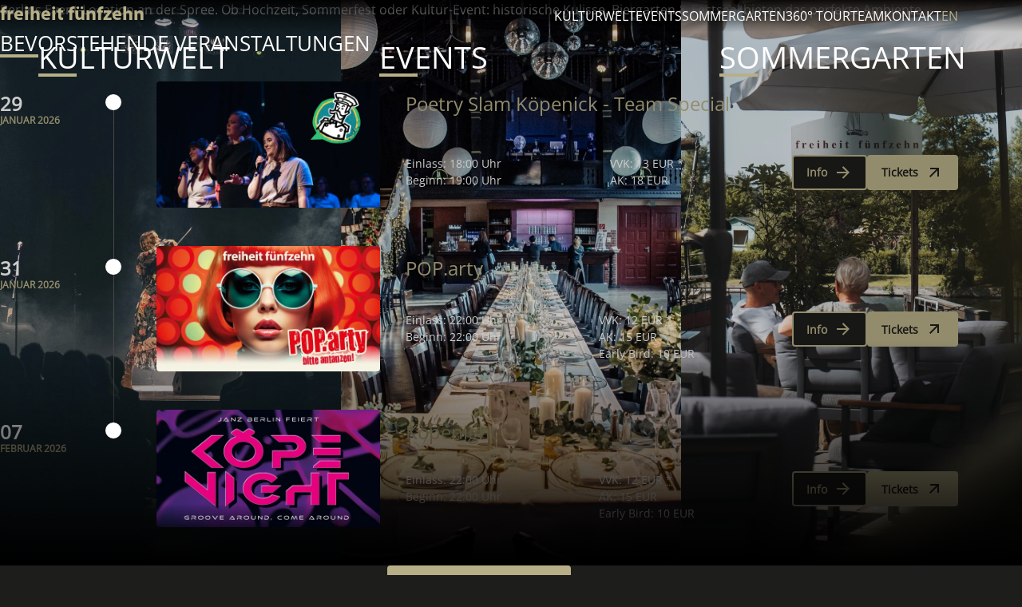

--- FILE ---
content_type: text/html; charset=UTF-8
request_url: https://freiheit15.com/
body_size: 19031
content:

    


    

<!DOCTYPE html>
<html lang="de">
<head>
    <meta charset="UTF-8">
    <meta http-equiv="X-UA-Compatible" content="IE=edge">
    <meta name="viewport" content="width=device-width, initial-scale=1.0">
    <meta name="description" content="Berlins Event-Location am Wasser. Ob Hochzeit, Sommerfest oder Kultur-Event: historische Kulisse, Biergarten &amp; Festsaal bieten das perfekte Ambiente.">
    <meta name="robots" content="index, follow">
    <meta property="og:description" content="Berlins Event-Location am Wasser. Ob Hochzeit, Sommerfest oder Kultur-Event: historische Kulisse, Biergarten &amp; Festsaal bieten das perfekte Ambiente.">
    <meta property="og:type" content="website">
    <meta property="og:site_name" content="freiheit fünfzehn">
    <meta property="og:title" content="freiheit fünfzehn - Feiern wo Berlin am schönsten ist">
    <meta property="og:url" content="https://freiheit15.com">

    <meta name="google-site-verification" content="7dFQHK-ItTVpufxr6sPx35RsV-w-lwX5imx9CDOsde8"/>

            <meta property="og:image:url" content="https://freiheit15.com/media/pages/home/c39e4c40f4-1747943716/garten-2000x1000-crop-q80.jpg"/>
        <meta property="og:image:width" content="2000"/>
        <meta property="og:image:height" content="1000"/>
    
    <link rel="preconnect" href="https://ccm19.de">
    <link rel="preconnect" href="https://cloud.ccm19.de">
    <link rel="canonical" href="https://freiheit15.com"/>
    <link rel="alternate" hreflang="de" href="https://freiheit15.com"/>
    <link rel="alternate" hreflang="en" href="https://freiheit15.com/en"/>
    <link rel="manifest" href="/site.webmanifest">

            <link rel="icon" type="image/png" sizes="16x16"
              href="/build/images/favicon-16.8c02aed0.png">
            <link rel="icon" type="image/png" sizes="32x32"
              href="/build/images/favicon-32.a019476d.png">
            <link rel="icon" type="image/png" sizes="48x48"
              href="/build/images/favicon-48.451006ff.png">
            <link rel="icon" type="image/png" sizes="57x57"
              href="/build/images/favicon-57.a74fcc12.png">
            <link rel="icon" type="image/png" sizes="60x60"
              href="/build/images/favicon-60.621e28dc.png">
            <link rel="icon" type="image/png" sizes="72x72"
              href="/build/images/favicon-72.21ce03cd.png">
            <link rel="icon" type="image/png" sizes="76x76"
              href="/build/images/favicon-76.2424d0b0.png">
            <link rel="icon" type="image/png" sizes="96x96"
              href="/build/images/favicon-96.a0fb3fb6.png">
            <link rel="icon" type="image/png" sizes="114x114"
              href="/build/images/favicon-114.950c3e7c.png">
            <link rel="icon" type="image/png" sizes="120x120"
              href="/build/images/favicon-120.e8da52a6.png">
            <link rel="icon" type="image/png" sizes="144x144"
              href="/build/images/favicon-144.45abdb4f.png">
            <link rel="icon" type="image/png" sizes="152x152"
              href="/build/images/favicon-152.66283590.png">
            <link rel="icon" type="image/png" sizes="167x167"
              href="/build/images/favicon-167.5f0ffe26.png">
            <link rel="icon" type="image/png" sizes="180x180"
              href="/build/images/favicon-180.d5ddce16.png">
            <link rel="icon" type="image/png" sizes="192x192"
              href="/build/images/favicon-192.8330ef8e.png">
            <link rel="icon" type="image/png" sizes="256x256"
              href="/build/images/favicon-256.b0314986.png">
            <link rel="icon" type="image/png" sizes="384x384"
              href="/build/images/favicon-384.ac4e6810.png">
            <link rel="icon" type="image/png" sizes="512x512"
              href="/build/images/favicon-512.f3f1ddea.png">
    
    <link rel="apple-touch-icon" sizes="180x180" href="/apple-touch-icon.png">
            <link rel="apple-touch-icon" type="image/png" sizes="57x57"
              href="/build/images/favicon-57.a74fcc12.png">
            <link rel="apple-touch-icon" type="image/png" sizes="60x60"
              href="/build/images/favicon-60.621e28dc.png">
            <link rel="apple-touch-icon" type="image/png" sizes="72x72"
              href="/build/images/favicon-72.21ce03cd.png">
            <link rel="apple-touch-icon" type="image/png" sizes="76x76"
              href="/build/images/favicon-76.2424d0b0.png">
            <link rel="apple-touch-icon" type="image/png" sizes="114x114"
              href="/build/images/favicon-114.950c3e7c.png">
            <link rel="apple-touch-icon" type="image/png" sizes="120x120"
              href="/build/images/favicon-120.e8da52a6.png">
            <link rel="apple-touch-icon" type="image/png" sizes="152x152"
              href="/build/images/favicon-152.66283590.png">
            <link rel="apple-touch-icon" type="image/png" sizes="167x167"
              href="/build/images/favicon-167.5f0ffe26.png">
            <link rel="apple-touch-icon" type="image/png" sizes="180x180"
              href="/build/images/favicon-180.d5ddce16.png">
    

    <title>freiheit fünfzehn - Feiern wo Berlin am schönsten ist</title>

                        <link rel="stylesheet" href="/build/theme-dark.00170ad4.css">
                <link rel="stylesheet" href="/build/styles.495f660b.css">
            
                    <script
            src="https://cloud.ccm19.de/app.js?apiKey=148d554d3cea665a5286649c4a9eb9bf9106dd3b55ede24c&amp;domain=6824863b2769bbeef90918f2"
            referrerpolicy="origin"></script>
    </head>
<body class="homepage">

<header class="page-header ">
    <div class="page-header__content">
        <div class="page-header__logo">
            <a
    class="logo logo--shorten"
    href="/"
>
            <h1>
            <span class="logo__default">
                freiheit fünfzehn
            </span>
        </h1>
    
    <span class="logo__mobile">
        f15
    </span>
</a>
        </div>

        <div class="page-header__nav-panel">
            <nav class="main-nav">
    <ul class="main-nav__list">
                    <li class="main-nav__item">
                <a
                    class="main-nav__link "
                    href="https://freiheit15.com/kulturwelt"
                >
                    Kulturwelt
                </a>
            </li>
                    <li class="main-nav__item">
                <a
                    class="main-nav__link "
                    href="https://freiheit15.com/events"
                >
                    Events
                </a>
            </li>
                    <li class="main-nav__item">
                <a
                    class="main-nav__link "
                    href="https://freiheit15.com/sommergarten"
                >
                    Sommergarten
                </a>
            </li>
                    <li class="main-nav__item">
                <a
                    class="main-nav__link "
                    href="https://freiheit15.com/360-grad-tour"
                >
                    360° Tour
                </a>
            </li>
                    <li class="main-nav__item">
                <a
                    class="main-nav__link "
                    href="https://freiheit15.com/team"
                >
                    Team
                </a>
            </li>
                    <li class="main-nav__item">
                <a
                    class="main-nav__link "
                    href="https://freiheit15.com/kontakt"
                >
                    Kontakt
                </a>
            </li>
            </ul>
</nav>
            <nav class="language-nav">
    <ul class="language-nav__list">
                                                        <li class="language-nav__item">
                    <a
                        class="language-nav__link"
                        href="https://freiheit15.com/en"
                    >
                        en
                    </a>
                </li>
                        </ul>
</nav>
        </div>

        <button
            class="page-header__nav-trigger js-nav-open-button"
            aria-label="Navigation öffnen"
        >
            <svg fill="none" height="17" viewBox="0 0 32 17" width="32" xmlns="http://www.w3.org/2000/svg">
                <g fill="currentColor">
                    <path d="m0 .5h32v4h-32z"></path>
                    <path d="m0 12.5h32v4h-32z"></path>
                </g>
            </svg>
        </button>

        <div class="mobile-nav-panel-mask" id="mobile-nav-mask"></div>
        <div class="mobile-nav-panel" id="mobile-nav-panel">
            <div class="mobile-nav-panel__header">
                <div>
                    <a
    class="logo "
    href="/"
>
            <span class="logo__default">
            freiheit fünfzehn
        </span>
    
    <span class="logo__mobile">
        f15
    </span>
</a>
                </div>
                <button
                    class="mobile-nav-panel__close-btn js-nav-close-button"
                    aria-label="Navigation schließen"
                >
                    
    <span aria-hidden="true"
        class="icon icon--close-large">
        <svg xmlns="http://www.w3.org/2000/svg" viewBox="0 0 24 24" width="24" height="24" fill="currentColor">
    <path d="M10.5859 12L2.79297 4.20706L4.20718 2.79285L12.0001 10.5857L19.793 2.79285L21.2072 4.20706L13.4143 12L21.2072 19.7928L19.793 21.2071L12.0001 13.4142L4.20718 21.2071L2.79297 19.7928L10.5859 12Z"/>
</svg>
    </span>
                </button>
            </div>
            <div class="mobile-nav-panel__main">
                <nav class="main-nav">
    <ul class="main-nav__list">
                    <li class="main-nav__item">
                <a
                    class="main-nav__link "
                    href="https://freiheit15.com/kulturwelt"
                >
                    Kulturwelt
                </a>
            </li>
                    <li class="main-nav__item">
                <a
                    class="main-nav__link "
                    href="https://freiheit15.com/events"
                >
                    Events
                </a>
            </li>
                    <li class="main-nav__item">
                <a
                    class="main-nav__link "
                    href="https://freiheit15.com/sommergarten"
                >
                    Sommergarten
                </a>
            </li>
                    <li class="main-nav__item">
                <a
                    class="main-nav__link "
                    href="https://freiheit15.com/360-grad-tour"
                >
                    360° Tour
                </a>
            </li>
                    <li class="main-nav__item">
                <a
                    class="main-nav__link "
                    href="https://freiheit15.com/team"
                >
                    Team
                </a>
            </li>
                    <li class="main-nav__item">
                <a
                    class="main-nav__link "
                    href="https://freiheit15.com/kontakt"
                >
                    Kontakt
                </a>
            </li>
            </ul>
</nav>
            </div>
            <div class="mobile-nav-panel__footer">

                <nav class="mobile-nav-panel__contact">
                    <ul>
                        <li>
                            <a
    class="button-round-primary"
    href="https://maps.app.goo.gl/83NfJwKdDQ2oeu5Q7"
    target="_blank"
    aria-label="Anfahrt auf Google Maps"
>
            
    <span aria-hidden="true"
        class="icon icon--map-pin">
        <svg xmlns="http://www.w3.org/2000/svg" viewBox="0 0 24 24" width="24" height="24" fill="currentColor">
    <path d="M12 20.8995L16.9497 15.9497C19.6834 13.2161 19.6834 8.78392 16.9497 6.05025C14.2161 3.31658 9.78392 3.31658 7.05025 6.05025C4.31658 8.78392 4.31658 13.2161 7.05025 15.9497L12 20.8995ZM12 23.7279L5.63604 17.364C2.12132 13.8492 2.12132 8.15076 5.63604 4.63604C9.15076 1.12132 14.8492 1.12132 18.364 4.63604C21.8787 8.15076 21.8787 13.8492 18.364 17.364L12 23.7279ZM12 13C13.1046 13 14 12.1046 14 11C14 9.89543 13.1046 9 12 9C10.8954 9 10 9.89543 10 11C10 12.1046 10.8954 13 12 13ZM12 15C9.79086 15 8 13.2091 8 11C8 8.79086 9.79086 7 12 7C14.2091 7 16 8.79086 16 11C16 13.2091 14.2091 15 12 15Z" />
</svg>
    </span>
    </a>
                        </li>
                        <li>
                            <a
    class="button-round-primary"
    href="tel://+49 (0)30 65 88 78 25"
    target="_self"
    aria-label="Kontaktieren Sie uns"
>
            
    <span aria-hidden="true"
        class="icon icon--phone">
        <svg xmlns="http://www.w3.org/2000/svg" viewBox="0 0 24 24" width="24" height="24" fill="currentColor">
    <path d="M21 16.42V19.9561C21 20.4811 20.5941 20.9167 20.0705 20.9537C19.6331 20.9846 19.2763 21 19 21C10.1634 21 3 13.8366 3 5C3 4.72371 3.01545 4.36687 3.04635 3.9295C3.08337 3.40588 3.51894 3 4.04386 3H7.5801C7.83678 3 8.05176 3.19442 8.07753 3.4498C8.10067 3.67907 8.12218 3.86314 8.14207 4.00202C8.34435 5.41472 8.75753 6.75936 9.3487 8.00303C9.44359 8.20265 9.38171 8.44159 9.20185 8.57006L7.04355 10.1118C8.35752 13.1811 10.8189 15.6425 13.8882 16.9565L15.4271 14.8019C15.5572 14.6199 15.799 14.5573 16.001 14.6532C17.2446 15.2439 18.5891 15.6566 20.0016 15.8584C20.1396 15.8782 20.3225 15.8995 20.5502 15.9225C20.8056 15.9483 21 16.1633 21 16.42Z"/>
</svg>
    </span>
    </a>
                        </li>
                        <li>
                            <a
    class="button-round-primary"
    href="https://freiheit15.com/kontakt"
    target="_self"
    aria-label="Kontaktieren Sie uns"
>
            
    <span aria-hidden="true"
        class="icon icon--mail">
        <svg xmlns="http://www.w3.org/2000/svg" viewBox="0 0 24 24" width="24" height="24" fill="currentColor">
    <path d="M3 3H21C21.5523 3 22 3.44772 22 4V20C22 20.5523 21.5523 21 21 21H3C2.44772 21 2 20.5523 2 20V4C2 3.44772 2.44772 3 3 3ZM20 7.23792L12.0718 14.338L4 7.21594V19H20V7.23792ZM4.51146 5L12.0619 11.662L19.501 5H4.51146Z"/>
</svg>
    </span>
    </a>
                        </li>
                    </ul>
                </nav>

                <nav class="mobile-nav-panel__meta">
                    <ul>
                            <li class="footer-nav__item">
        <a class="footer-nav__link" href="https://freiheit15.com/kontakt">Kontakt</a>
    </li>
                            <li class="footer-nav__item">
        <a class="footer-nav__link" href="https://freiheit15.com/impressum">Impressum</a>
    </li>
                            <li class="footer-nav__item">
        <a class="footer-nav__link" href="https://freiheit15.com/datenschutz">Datenschutz</a>
    </li>
                                                                                                                                        <li>
                                    <a
                                        class="language-nav__link"
                                        href="https://freiheit15.com/en"
                                    >
                                        en
                                    </a>
                                </li>
                                                                        </ul>
                </nav>

                <nav class="social-nav">
    <ul class="social-nav__list">
                    <li class="social-nav__item">
                <a class="social-nav__link" href="https://www.instagram.com/freiheit_15/" aria-label="instagram">
                    
    <span aria-hidden="true"
        class="icon icon--instagram">
        <svg xmlns="http://www.w3.org/2000/svg" viewBox="0 0 24 24" width="24" height="24" fill="currentColor">
    <path d="M12.001 9C10.3436 9 9.00098 10.3431 9.00098 12C9.00098 13.6573 10.3441 15 12.001 15C13.6583 15 15.001 13.6569 15.001 12C15.001 10.3427 13.6579 9 12.001 9ZM12.001 7C14.7614 7 17.001 9.2371 17.001 12C17.001 14.7605 14.7639 17 12.001 17C9.24051 17 7.00098 14.7629 7.00098 12C7.00098 9.23953 9.23808 7 12.001 7ZM18.501 6.74915C18.501 7.43926 17.9402 7.99917 17.251 7.99917C16.5609 7.99917 16.001 7.4384 16.001 6.74915C16.001 6.0599 16.5617 5.5 17.251 5.5C17.9393 5.49913 18.501 6.0599 18.501 6.74915ZM12.001 4C9.5265 4 9.12318 4.00655 7.97227 4.0578C7.18815 4.09461 6.66253 4.20007 6.17416 4.38967C5.74016 4.55799 5.42709 4.75898 5.09352 5.09255C4.75867 5.4274 4.55804 5.73963 4.3904 6.17383C4.20036 6.66332 4.09493 7.18811 4.05878 7.97115C4.00703 9.0752 4.00098 9.46105 4.00098 12C4.00098 14.4745 4.00753 14.8778 4.05877 16.0286C4.0956 16.8124 4.2012 17.3388 4.39034 17.826C4.5591 18.2606 4.7605 18.5744 5.09246 18.9064C5.42863 19.2421 5.74179 19.4434 6.17187 19.6094C6.66619 19.8005 7.19148 19.9061 7.97212 19.9422C9.07618 19.9939 9.46203 20 12.001 20C14.4755 20 14.8788 19.9934 16.0296 19.9422C16.8117 19.9055 17.3385 19.7996 17.827 19.6106C18.2604 19.4423 18.5752 19.2402 18.9074 18.9085C19.2436 18.5718 19.4445 18.2594 19.6107 17.8283C19.8013 17.3358 19.9071 16.8098 19.9432 16.0289C19.9949 14.9248 20.001 14.5389 20.001 12C20.001 9.52552 19.9944 9.12221 19.9432 7.97137C19.9064 7.18906 19.8005 6.66149 19.6113 6.17318C19.4434 5.74038 19.2417 5.42635 18.9084 5.09255C18.573 4.75715 18.2616 4.55693 17.8271 4.38942C17.338 4.19954 16.8124 4.09396 16.0298 4.05781C14.9258 4.00605 14.5399 4 12.001 4ZM12.001 2C14.7176 2 15.0568 2.01 16.1235 2.06C17.1876 2.10917 17.9135 2.2775 18.551 2.525C19.2101 2.77917 19.7668 3.1225 20.3226 3.67833C20.8776 4.23417 21.221 4.7925 21.476 5.45C21.7226 6.08667 21.891 6.81333 21.941 7.8775C21.9885 8.94417 22.001 9.28333 22.001 12C22.001 14.7167 21.991 15.0558 21.941 16.1225C21.8918 17.1867 21.7226 17.9125 21.476 18.55C21.2218 19.2092 20.8776 19.7658 20.3226 20.3217C19.7668 20.8767 19.2076 21.22 18.551 21.475C17.9135 21.7217 17.1876 21.89 16.1235 21.94C15.0568 21.9875 14.7176 22 12.001 22C9.28431 22 8.94514 21.99 7.87848 21.94C6.81431 21.8908 6.08931 21.7217 5.45098 21.475C4.79264 21.2208 4.23514 20.8767 3.67931 20.3217C3.12348 19.7658 2.78098 19.2067 2.52598 18.55C2.27848 17.9125 2.11098 17.1867 2.06098 16.1225C2.01348 15.0558 2.00098 14.7167 2.00098 12C2.00098 9.28333 2.01098 8.94417 2.06098 7.8775C2.11014 6.8125 2.27848 6.0875 2.52598 5.45C2.78014 4.79167 3.12348 4.23417 3.67931 3.67833C4.23514 3.1225 4.79348 2.78 5.45098 2.525C6.08848 2.2775 6.81348 2.11 7.87848 2.06C8.94514 2.0125 9.28431 2 12.001 2Z" />
</svg>
    </span>
                </a>
            </li>
                    <li class="social-nav__item">
                <a class="social-nav__link" href="https://www.facebook.com/FreiheitFuenfzehn" aria-label="facebook">
                    
    <span aria-hidden="true"
        class="icon icon--facebook">
        <svg xmlns="http://www.w3.org/2000/svg" viewBox="0 0 24 24" width="24" height="24" fill="currentColor">
    <path d="M14 19H19V5H5V19H12V14H10V12H12V10.3458C12 9.00855 12.1392 8.52362 12.4007 8.03473C12.6622 7.54584 13.0458 7.16216 13.5347 6.9007C13.9174 6.69604 14.3922 6.57252 15.2217 6.51954C15.551 6.49851 15.9771 6.52533 16.5 6.6V8.5H16C15.0827 8.5 14.7042 8.54332 14.4779 8.66433C14.3376 8.73939 14.2394 8.83758 14.1643 8.97793C14.0433 9.20418 14 9.42853 14 10.3458V12H16.5L16 14H14V19ZM4 3H20C20.5523 3 21 3.44772 21 4V20C21 20.5523 20.5523 21 20 21H4C3.44772 21 3 20.5523 3 20V4C3 3.44772 3.44772 3 4 3Z"/>
</svg>
    </span>
                </a>
            </li>
                    <li class="social-nav__item">
                <a class="social-nav__link" href="https://maps.app.goo.gl/83NfJwKdDQ2oeu5Q7" aria-label="google">
                    
    <span aria-hidden="true"
        class="icon icon--google">
        <svg xmlns="http://www.w3.org/2000/svg" viewBox="0 0 24 24" width="24" height="24" fill="currentColor">
    <path d="M12 11H20.5329C20.5769 11.3847 20.6 11.7792 20.6 12.1837C20.6 14.9184 19.6204 17.2204 17.9224 18.7837C16.4367 20.1551 14.404 20.9592 11.9796 20.9592C8.46933 20.9592 5.43266 18.947 3.9551 16.0123C3.34695 14.8 3 13.4286 3 11.9796C3 10.5306 3.34695 9.1592 3.9551 7.94698C5.43266 5.01226 8.46933 3 11.9796 3C14.4 3 16.4326 3.88983 17.9877 5.33878L16.5255 6.80101C15.3682 5.68153 13.8028 5 12 5C8.13401 5 5 8.13401 5 12C5 15.866 8.13401 19 12 19C15.5265 19 18.1443 16.3923 18.577 13H12V11Z"/>
</svg>
    </span>
                </a>
            </li>
                    <li class="social-nav__item">
                <a class="social-nav__link" href="https://whatsapp.com/channel/0029VbAcvjc6buMAgMyFcx28" aria-label="whatsapp">
                    
    <span aria-hidden="true"
        class="icon icon--whatsapp">
        <svg xmlns="http://www.w3.org/2000/svg" viewBox="0 0 24 24" width="24" height="24" fill="currentColor">
    <path d="M7.25361 18.4944L7.97834 18.917C9.18909 19.623 10.5651 20 12.001 20C16.4193 20 20.001 16.4183 20.001 12C20.001 7.58172 16.4193 4 12.001 4C7.5827 4 4.00098 7.58172 4.00098 12C4.00098 13.4363 4.37821 14.8128 5.08466 16.0238L5.50704 16.7478L4.85355 19.1494L7.25361 18.4944ZM2.00516 22L3.35712 17.0315C2.49494 15.5536 2.00098 13.8345 2.00098 12C2.00098 6.47715 6.47813 2 12.001 2C17.5238 2 22.001 6.47715 22.001 12C22.001 17.5228 17.5238 22 12.001 22C10.1671 22 8.44851 21.5064 6.97086 20.6447L2.00516 22ZM8.39232 7.30833C8.5262 7.29892 8.66053 7.29748 8.79459 7.30402C8.84875 7.30758 8.90265 7.31384 8.95659 7.32007C9.11585 7.33846 9.29098 7.43545 9.34986 7.56894C9.64818 8.24536 9.93764 8.92565 10.2182 9.60963C10.2801 9.76062 10.2428 9.95633 10.125 10.1457C10.0652 10.2428 9.97128 10.379 9.86248 10.5183C9.74939 10.663 9.50599 10.9291 9.50599 10.9291C9.50599 10.9291 9.40738 11.0473 9.44455 11.1944C9.45903 11.25 9.50521 11.331 9.54708 11.3991C9.57027 11.4368 9.5918 11.4705 9.60577 11.4938C9.86169 11.9211 10.2057 12.3543 10.6259 12.7616C10.7463 12.8783 10.8631 12.9974 10.9887 13.108C11.457 13.5209 11.9868 13.8583 12.559 14.1082L12.5641 14.1105C12.6486 14.1469 12.692 14.1668 12.8157 14.2193C12.8781 14.2457 12.9419 14.2685 13.0074 14.2858C13.0311 14.292 13.0554 14.2955 13.0798 14.2972C13.2415 14.3069 13.335 14.2032 13.3749 14.1555C14.0984 13.279 14.1646 13.2218 14.1696 13.2222V13.2238C14.2647 13.1236 14.4142 13.0888 14.5476 13.097C14.6085 13.1007 14.6691 13.1124 14.7245 13.1377C15.2563 13.3803 16.1258 13.7587 16.1258 13.7587L16.7073 14.0201C16.8047 14.0671 16.8936 14.1778 16.8979 14.2854C16.9005 14.3523 16.9077 14.4603 16.8838 14.6579C16.8525 14.9166 16.7738 15.2281 16.6956 15.3913C16.6406 15.5058 16.5694 15.6074 16.4866 15.6934C16.3743 15.81 16.2909 15.8808 16.1559 15.9814C16.0737 16.0426 16.0311 16.0714 16.0311 16.0714C15.8922 16.159 15.8139 16.2028 15.6484 16.2909C15.391 16.428 15.1066 16.5068 14.8153 16.5218C14.6296 16.5313 14.4444 16.5447 14.2589 16.5347C14.2507 16.5342 13.6907 16.4482 13.6907 16.4482C12.2688 16.0742 10.9538 15.3736 9.85034 14.402C9.62473 14.2034 9.4155 13.9885 9.20194 13.7759C8.31288 12.8908 7.63982 11.9364 7.23169 11.0336C7.03043 10.5884 6.90299 10.1116 6.90098 9.62098C6.89729 9.01405 7.09599 8.4232 7.46569 7.94186C7.53857 7.84697 7.60774 7.74855 7.72709 7.63586C7.85348 7.51651 7.93392 7.45244 8.02057 7.40811C8.13607 7.34902 8.26293 7.31742 8.39232 7.30833Z"/>
</svg>
    </span>
                </a>
            </li>
            </ul>
</nav>
            </div>
        </div>
    </div>
</header>

<main>
    
    <div class="home-hero">
            <div class="home-hero-section">

    <div class="home-hero-section__poster">
        
            
            <picture itemscope itemtype="https://schema.org/ImageObject">
                                <source
                    srcset="https://freiheit15.com/media/pages/kulturwelt/1bd8dcbaf6-1741087724/55-purpleschulz-55-300x498-crop.webp 300w, https://freiheit15.com/media/pages/kulturwelt/1bd8dcbaf6-1741087724/55-purpleschulz-55-721x1197-crop.webp 721w, https://freiheit15.com/media/pages/kulturwelt/1bd8dcbaf6-1741087724/55-purpleschulz-55-920x1527-crop.webp 920w, https://freiheit15.com/media/pages/kulturwelt/1bd8dcbaf6-1741087724/55-purpleschulz-55-1080x1793-crop.webp 1080w, https://freiheit15.com/media/pages/kulturwelt/1bd8dcbaf6-1741087724/55-purpleschulz-55-1260x2092-crop.webp 1260w, https://freiheit15.com/media/pages/kulturwelt/1bd8dcbaf6-1741087724/55-purpleschulz-55-1420x2357-crop.webp 1420w, https://freiheit15.com/media/pages/kulturwelt/1bd8dcbaf6-1741087724/55-purpleschulz-55-1560x2590-crop.webp 1560w, https://freiheit15.com/media/pages/kulturwelt/1bd8dcbaf6-1741087724/55-purpleschulz-55-1690x2805-crop.webp 1690w, https://freiheit15.com/media/pages/kulturwelt/1bd8dcbaf6-1741087724/55-purpleschulz-55-1810x3003-crop.webp 1810w, https://freiheit15.com/media/pages/kulturwelt/1bd8dcbaf6-1741087724/55-purpleschulz-55-1920x3187-crop.webp 1920w, https://freiheit15.com/media/pages/kulturwelt/1bd8dcbaf6-1741087724/55-purpleschulz-55-1990x3303-crop.webp 1990w, https://freiheit15.com/media/pages/kulturwelt/1bd8dcbaf6-1741087724/55-purpleschulz-55-2048x3400-crop.webp 2048w"
                    sizes="(min-aspect-ratio: 1 / 1) and (min-width: 700px) 33.87vw, 100vw"
                    type="image/webp"
                    media="(min-aspect-ratio: 1 / 1) and (min-width: 700px)"
                >
                <img
                    itemprop="contentUrl"
                    class="home-hero-section__image"
                    src="https://freiheit15.com/media/pages/kulturwelt/1bd8dcbaf6-1741087724/55-purpleschulz-55-721x434-crop.jpg"
                    srcset="https://freiheit15.com/media/pages/kulturwelt/1bd8dcbaf6-1741087724/55-purpleschulz-55-300x181-crop.webp 300w, https://freiheit15.com/media/pages/kulturwelt/1bd8dcbaf6-1741087724/55-purpleschulz-55-721x434-crop.webp 721w, https://freiheit15.com/media/pages/kulturwelt/1bd8dcbaf6-1741087724/55-purpleschulz-55-920x554-crop.webp 920w, https://freiheit15.com/media/pages/kulturwelt/1bd8dcbaf6-1741087724/55-purpleschulz-55-1080x651-crop.webp 1080w, https://freiheit15.com/media/pages/kulturwelt/1bd8dcbaf6-1741087724/55-purpleschulz-55-1260x759-crop.webp 1260w, https://freiheit15.com/media/pages/kulturwelt/1bd8dcbaf6-1741087724/55-purpleschulz-55-1420x855-crop.webp 1420w, https://freiheit15.com/media/pages/kulturwelt/1bd8dcbaf6-1741087724/55-purpleschulz-55-1560x940-crop.webp 1560w, https://freiheit15.com/media/pages/kulturwelt/1bd8dcbaf6-1741087724/55-purpleschulz-55-1690x1018-crop.webp 1690w, https://freiheit15.com/media/pages/kulturwelt/1bd8dcbaf6-1741087724/55-purpleschulz-55-1810x1090-crop.webp 1810w, https://freiheit15.com/media/pages/kulturwelt/1bd8dcbaf6-1741087724/55-purpleschulz-55-1920x1157-crop.webp 1920w, https://freiheit15.com/media/pages/kulturwelt/1bd8dcbaf6-1741087724/55-purpleschulz-55-1990x1199-crop.webp 1990w, https://freiheit15.com/media/pages/kulturwelt/1bd8dcbaf6-1741087724/55-purpleschulz-55-2048x1234-crop.webp 2048w"
                    alt="purple schulz auf der freiheit fünfzehn buehne"
                    width="1810"
                    height="1167"
                    sizes="(min-aspect-ratio: 1 / 1) and (min-width: 700px) 33.87vw, 100vw"
                >
            </picture>
            </div>

    <div class="home-hero-section__content">
        <a
            class="home-hero-section__link"
            href="https://freiheit15.com/kulturwelt"
        >
            <h2 class="home-hero-section__title">
                Kulturwelt
            </h2>
        </a>
    </div>

</div>
            <div class="home-hero-section">

    <div class="home-hero-section__poster">
        
            
            <picture itemscope itemtype="https://schema.org/ImageObject">
                                <source
                    srcset="https://freiheit15.com/media/pages/events/06b1fb7da1-1741089010/bestuhlung-saal-tafel-300x498-crop.webp 300w, https://freiheit15.com/media/pages/events/06b1fb7da1-1741089010/bestuhlung-saal-tafel-721x1197-crop.webp 721w, https://freiheit15.com/media/pages/events/06b1fb7da1-1741089010/bestuhlung-saal-tafel-920x1527-crop.webp 920w, https://freiheit15.com/media/pages/events/06b1fb7da1-1741089010/bestuhlung-saal-tafel-1080x1793-crop.webp 1080w, https://freiheit15.com/media/pages/events/06b1fb7da1-1741089010/bestuhlung-saal-tafel-1260x2092-crop.webp 1260w, https://freiheit15.com/media/pages/events/06b1fb7da1-1741089010/bestuhlung-saal-tafel-1420x2357-crop.webp 1420w, https://freiheit15.com/media/pages/events/06b1fb7da1-1741089010/bestuhlung-saal-tafel-1560x2590-crop.webp 1560w, https://freiheit15.com/media/pages/events/06b1fb7da1-1741089010/bestuhlung-saal-tafel-1690x2805-crop.webp 1690w, https://freiheit15.com/media/pages/events/06b1fb7da1-1741089010/bestuhlung-saal-tafel-1810x3003-crop.webp 1810w, https://freiheit15.com/media/pages/events/06b1fb7da1-1741089010/bestuhlung-saal-tafel-1920x3187-crop.webp 1920w, https://freiheit15.com/media/pages/events/06b1fb7da1-1741089010/bestuhlung-saal-tafel-1990x3303-crop.webp 1990w, https://freiheit15.com/media/pages/events/06b1fb7da1-1741089010/bestuhlung-saal-tafel-2048x3400-crop.webp 2048w"
                    sizes="(min-aspect-ratio: 1 / 1) and (min-width: 700px) 33.87vw, 100vw"
                    type="image/webp"
                    media="(min-aspect-ratio: 1 / 1) and (min-width: 700px)"
                >
                <img
                    itemprop="contentUrl"
                    class="home-hero-section__image"
                    src="https://freiheit15.com/media/pages/events/06b1fb7da1-1741089010/bestuhlung-saal-tafel-721x434-crop.jpg"
                    srcset="https://freiheit15.com/media/pages/events/06b1fb7da1-1741089010/bestuhlung-saal-tafel-300x181-crop.webp 300w, https://freiheit15.com/media/pages/events/06b1fb7da1-1741089010/bestuhlung-saal-tafel-721x434-crop.webp 721w, https://freiheit15.com/media/pages/events/06b1fb7da1-1741089010/bestuhlung-saal-tafel-920x554-crop.webp 920w, https://freiheit15.com/media/pages/events/06b1fb7da1-1741089010/bestuhlung-saal-tafel-1080x651-crop.webp 1080w, https://freiheit15.com/media/pages/events/06b1fb7da1-1741089010/bestuhlung-saal-tafel-1260x759-crop.webp 1260w, https://freiheit15.com/media/pages/events/06b1fb7da1-1741089010/bestuhlung-saal-tafel-1420x855-crop.webp 1420w, https://freiheit15.com/media/pages/events/06b1fb7da1-1741089010/bestuhlung-saal-tafel-1560x940-crop.webp 1560w, https://freiheit15.com/media/pages/events/06b1fb7da1-1741089010/bestuhlung-saal-tafel-1690x1018-crop.webp 1690w, https://freiheit15.com/media/pages/events/06b1fb7da1-1741089010/bestuhlung-saal-tafel-1810x1090-crop.webp 1810w, https://freiheit15.com/media/pages/events/06b1fb7da1-1741089010/bestuhlung-saal-tafel-1920x1157-crop.webp 1920w, https://freiheit15.com/media/pages/events/06b1fb7da1-1741089010/bestuhlung-saal-tafel-1990x1199-crop.webp 1990w, https://freiheit15.com/media/pages/events/06b1fb7da1-1741089010/bestuhlung-saal-tafel-2048x1234-crop.webp 2048w"
                    alt="gedeckte tafel im saal"
                    width="1620"
                    height="1080"
                    sizes="(min-aspect-ratio: 1 / 1) and (min-width: 700px) 33.87vw, 100vw"
                >
            </picture>
            </div>

    <div class="home-hero-section__content">
        <a
            class="home-hero-section__link"
            href="https://freiheit15.com/events"
        >
            <h2 class="home-hero-section__title">
                Events
            </h2>
        </a>
    </div>

</div>
            <div class="home-hero-section">

    <div class="home-hero-section__poster">
        
            
            <picture itemscope itemtype="https://schema.org/ImageObject">
                                <source
                    srcset="https://freiheit15.com/media/pages/sommergarten/71b8094477-1752052768/eli7296-300x498-crop.webp 300w, https://freiheit15.com/media/pages/sommergarten/71b8094477-1752052768/eli7296-721x1197-crop.webp 721w, https://freiheit15.com/media/pages/sommergarten/71b8094477-1752052768/eli7296-920x1527-crop.webp 920w, https://freiheit15.com/media/pages/sommergarten/71b8094477-1752052768/eli7296-1080x1793-crop.webp 1080w, https://freiheit15.com/media/pages/sommergarten/71b8094477-1752052768/eli7296-1260x2092-crop.webp 1260w, https://freiheit15.com/media/pages/sommergarten/71b8094477-1752052768/eli7296-1420x2357-crop.webp 1420w, https://freiheit15.com/media/pages/sommergarten/71b8094477-1752052768/eli7296-1560x2590-crop.webp 1560w, https://freiheit15.com/media/pages/sommergarten/71b8094477-1752052768/eli7296-1690x2805-crop.webp 1690w, https://freiheit15.com/media/pages/sommergarten/71b8094477-1752052768/eli7296-1810x3003-crop.webp 1810w, https://freiheit15.com/media/pages/sommergarten/71b8094477-1752052768/eli7296-1920x3187-crop.webp 1920w, https://freiheit15.com/media/pages/sommergarten/71b8094477-1752052768/eli7296-1990x3303-crop.webp 1990w, https://freiheit15.com/media/pages/sommergarten/71b8094477-1752052768/eli7296-2048x3400-crop.webp 2048w"
                    sizes="(min-aspect-ratio: 1 / 1) and (min-width: 700px) 33.87vw, 100vw"
                    type="image/webp"
                    media="(min-aspect-ratio: 1 / 1) and (min-width: 700px)"
                >
                <img
                    itemprop="contentUrl"
                    class="home-hero-section__image"
                    src="https://freiheit15.com/media/pages/sommergarten/71b8094477-1752052768/eli7296-721x434-crop.webp"
                    srcset="https://freiheit15.com/media/pages/sommergarten/71b8094477-1752052768/eli7296-300x181-crop.webp 300w, https://freiheit15.com/media/pages/sommergarten/71b8094477-1752052768/eli7296-721x434-crop.webp 721w, https://freiheit15.com/media/pages/sommergarten/71b8094477-1752052768/eli7296-920x554-crop.webp 920w, https://freiheit15.com/media/pages/sommergarten/71b8094477-1752052768/eli7296-1080x651-crop.webp 1080w, https://freiheit15.com/media/pages/sommergarten/71b8094477-1752052768/eli7296-1260x759-crop.webp 1260w, https://freiheit15.com/media/pages/sommergarten/71b8094477-1752052768/eli7296-1420x855-crop.webp 1420w, https://freiheit15.com/media/pages/sommergarten/71b8094477-1752052768/eli7296-1560x940-crop.webp 1560w, https://freiheit15.com/media/pages/sommergarten/71b8094477-1752052768/eli7296-1690x1018-crop.webp 1690w, https://freiheit15.com/media/pages/sommergarten/71b8094477-1752052768/eli7296-1810x1090-crop.webp 1810w, https://freiheit15.com/media/pages/sommergarten/71b8094477-1752052768/eli7296-1920x1157-crop.webp 1920w, https://freiheit15.com/media/pages/sommergarten/71b8094477-1752052768/eli7296-1990x1199-crop.webp 1990w, https://freiheit15.com/media/pages/sommergarten/71b8094477-1752052768/eli7296-2048x1234-crop.webp 2048w"
                    alt=""
                    width="1810"
                    height="2715"
                    sizes="(min-aspect-ratio: 1 / 1) and (min-width: 700px) 33.87vw, 100vw"
                >
            </picture>
            </div>

    <div class="home-hero-section__content">
        <a
            class="home-hero-section__link"
            href="https://freiheit15.com/sommergarten"
        >
            <h2 class="home-hero-section__title">
                Sommergarten
            </h2>
        </a>
    </div>

</div>
    </div>
        <section class="section">
        <div class="grid container container--lg container--justify-start container--align-start container--padding-block">
                            <div class="grid-column grid-column--12">
                                            <div class="block block__text">
                            <p>Berlins Event-Location an der Spree. Ob Hochzeit, Sommerfest oder Kultur-Event: historische Kulisse, Biergarten &amp; Festsaal bieten das perfekte Ambiente. </p>
                        </div>
                                    </div>
                    </div>
    </section>
    <section class="section">
        <div class="grid container container--lg container--justify-start container--align-start container--padding-block">
                            <div class="grid-column grid-column--12">
                                            <div class="block block__heading">
                            <h2>Bevorstehende Veranstaltungen</h2>

                        </div>
                                            <div class="block block__event-list">
                            <div class="events">
    <ul class="event-list">
            <li class="event-list__item">
            <div class="event">

    <script type="application/ld+json">
    {"@context":"https:\/\/schema.org","@type":"Event","name":"Poetry Slam K\u00f6penick - Team Special","startDate":"2026-01-29T19:00:00+01:00","endDate":"2026-01-30T03:00:00+01:00","image":"https:\/\/freiheit15.com\/media\/pages\/kulturwelt\/poetry-slam\/2026-01-29-19-00\/f675660164-1764838185\/koepenick_va_bild_team.webp","description":"Seit 2019 duellieren sich in K\u00f6penick in der legend\u00e4ren freiheit f\u00fcnfzehn die Spoken Word Artists um die Gunst der Zuschauenden und den Siegbeutel, der vom Publikum mit allerhand Quatsch, Wertgegenst\u00e4nden und Liebesbriefen bef\u00fcllt wird.\nNun gibt es zum ersten Mal ein Team Poetry Slam Special!\nTeam Slam gilt in der deutschsprachigen Poetry Slam Szene als die K\u00f6nigsdisziplin.\nZwei (oder mehr) Slam Poet*innen performen hier einen gemeinsamen Text, erg\u00e4nzen einander und wechseln sich ab.\nDas kann theatralischer, interaktiver, lustiger und energetischer sein als alles, was man auf normalen Slamb\u00fchnen zu sehen bekommt!\nDie dreifachen deutschsprachigen Meister im Team-Slam, Ortwin Bader-Iskraut und Samson (\u201eWortwin & Slamson\u201c), moderieren die Show.\nDie Regeln? Der Text muss selbst geschrieben sein, es gibt ein Zeitlimit, es sind keine Requisiten oder Kost\u00fcme gestattet. Ansonsten ist alles erlaubt, was die B\u00fchne zum Beben bringt.","eventStatus":"https:\/\/schema.org\/EventScheduled","eventAttendanceMode":"https:\/\/schema.org\/OfflineEventAttendanceMode","organizer":{"@type":"Organization","name":"freiheit f\u00fcnfzehn","url":"https:\/\/freiheit15.com"},"location":{"@type":"Place","address":{"@type":"PostalAddress","addressLocality":"Berlin","addressRegion":"Berlin","postalCode":"12555","streetAddress":"Freiheit 15"},"name":"freiheit f\u00fcnfzehn"},"offers":{"@type":"Offer","name":"Abendkasse","price":"18","priceCurrency":"EUR","availability":"https:\/\/schema.org\/InStock","url":"https:\/\/freiheit15.com\/","validFrom":"2026-01-29T19:00:00+01:00","eligibleRegion":{"@type":"Place","name":"Nur vor Ort erh\u00e4ltlich"},"0":{"@type":"Offer","price":"13","priceCurrency":"EUR","availability":"https:\/\/schema.org\/InStock","url":"https:\/\/tickets.kiezpoeten.com\/tickets-poetry-slam-koepenick-team-slam-spezial-in-berlin-freiheit-fuenfzehn-am-29-1-2026\/e2420094"}}}
</script>

    <div class="event__date">
        <div class="event-meta-date">
    <div class="event-meta-date__day">
        29
    </div>
    <div class="event-meta-date__month">
        Januar 2026
    </div>
    </div>
    </div>

    <div class="event__marker">
                    <div class="event__marker-dot "></div>
            </div>

    <div class="event__poster">
                    <a
                class="event__poster-link"
                href="https://freiheit15.com/kulturwelt/poetry-slam/2026-01-29-19-00"
                aria-label="Poetry Slam Köpenick - Team Special"
            >
                    <figure itemscope itemtype="https://schema.org/ImageObject">
        <img
            itemprop="contentUrl"
            class=""
            src="https://freiheit15.com/media/pages/kulturwelt/poetry-slam/2026-01-29-19-00/f675660164-1764838185/koepenick_va_bild_team-721x.webp"
            srcset="https://freiheit15.com/media/pages/kulturwelt/poetry-slam/2026-01-29-19-00/f675660164-1764838185/koepenick_va_bild_team-300x.webp 300, https://freiheit15.com/media/pages/kulturwelt/poetry-slam/2026-01-29-19-00/f675660164-1764838185/koepenick_va_bild_team-600x.webp 600w, https://freiheit15.com/media/pages/kulturwelt/poetry-slam/2026-01-29-19-00/f675660164-1764838185/koepenick_va_bild_team-900x.webp 900w, https://freiheit15.com/media/pages/kulturwelt/poetry-slam/2026-01-29-19-00/f675660164-1764838185/koepenick_va_bild_team-1200x.webp 1200w, https://freiheit15.com/media/pages/kulturwelt/poetry-slam/2026-01-29-19-00/f675660164-1764838185/koepenick_va_bild_team-1500x.webp 1500w, https://freiheit15.com/media/pages/kulturwelt/poetry-slam/2026-01-29-19-00/f675660164-1764838185/koepenick_va_bild_team-1800x.webp 1800w"
            alt=""
            width="1810"
            height="1018"
            loading="lazy"
            sizes="(min-width: 780px) 282px, calc(100.22vw - 133px)"
        >
            </figure>

            </a>
            </div>

    <div class="event__info">
        <div class="event__info-title">
            <h3>
    <a href="https://freiheit15.com/kulturwelt/poetry-slam">Poetry Slam Köpenick - Team Special</a>
    </h3>
            <p></p>
        </div>

        <div class="event__info-details">
            <div class="event__info-times">

                <div class="event-meta-times">
    <div>Einlass: 18:00 Uhr</div>
    <div>Beginn: 19:00 Uhr</div>
</div>

            </div>

            <div class="event__info-costs">

                <div class="event-meta-price">
            <div>VVK: 13 EUR <abbr title="zzgl. Gebühren">*</abbr></div>
                <div>AK: 18 EUR</div>
    		</div>

            </div>

            <div class="event__info-links">
                <a
    class="button-secondary "
    href="https://freiheit15.com/kulturwelt/poetry-slam/2026-01-29-19-00"
    target="_self"
    >
    <span class="button-secondary__phone-icon">
        
    <span aria-hidden="true"
        class="icon icon--phone">
        <svg xmlns="http://www.w3.org/2000/svg" viewBox="0 0 24 24" width="24" height="24" fill="currentColor">
    <path d="M21 16.42V19.9561C21 20.4811 20.5941 20.9167 20.0705 20.9537C19.6331 20.9846 19.2763 21 19 21C10.1634 21 3 13.8366 3 5C3 4.72371 3.01545 4.36687 3.04635 3.9295C3.08337 3.40588 3.51894 3 4.04386 3H7.5801C7.83678 3 8.05176 3.19442 8.07753 3.4498C8.10067 3.67907 8.12218 3.86314 8.14207 4.00202C8.34435 5.41472 8.75753 6.75936 9.3487 8.00303C9.44359 8.20265 9.38171 8.44159 9.20185 8.57006L7.04355 10.1118C8.35752 13.1811 10.8189 15.6425 13.8882 16.9565L15.4271 14.8019C15.5572 14.6199 15.799 14.5573 16.001 14.6532C17.2446 15.2439 18.5891 15.6566 20.0016 15.8584C20.1396 15.8782 20.3225 15.8995 20.5502 15.9225C20.8056 15.9483 21 16.1633 21 16.42Z"/>
</svg>
    </span>
    </span>
    <span class="button-secondary__mail-icon">
        
    <span aria-hidden="true"
        class="icon icon--mail">
        <svg xmlns="http://www.w3.org/2000/svg" viewBox="0 0 24 24" width="24" height="24" fill="currentColor">
    <path d="M3 3H21C21.5523 3 22 3.44772 22 4V20C22 20.5523 21.5523 21 21 21H3C2.44772 21 2 20.5523 2 20V4C2 3.44772 2.44772 3 3 3ZM20 7.23792L12.0718 14.338L4 7.21594V19H20V7.23792ZM4.51146 5L12.0619 11.662L19.501 5H4.51146Z"/>
</svg>
    </span>
    </span>

    
    <span class="button-secondary__label">
        Info
    </span>

            <span class="button-secondary__icon">
            
    <span aria-hidden="true"
        class="icon icon--arrow-right">
        <svg xmlns="http://www.w3.org/2000/svg" viewBox="0 0 24 24" width="24" height="24" fill="currentColor"><path d="M16.1716 10.9999L10.8076 5.63589L12.2218 4.22168L20 11.9999L12.2218 19.778L10.8076 18.3638L16.1716 12.9999H4V10.9999H16.1716Z"></path></svg>
    </span>
        </span>
    </a>

                                                            <a
    class="button-primary "
    href="https://tickets.kiezpoeten.com/tickets-poetry-slam-koepenick-team-slam-spezial-in-berlin-freiheit-fuenfzehn-am-29-1-2026/e2420094"
    target="_blank"
    >
    <span class="button-primary__phone-icon">
        
    <span aria-hidden="true"
        class="icon icon--phone">
        <svg xmlns="http://www.w3.org/2000/svg" viewBox="0 0 24 24" width="24" height="24" fill="currentColor">
    <path d="M21 16.42V19.9561C21 20.4811 20.5941 20.9167 20.0705 20.9537C19.6331 20.9846 19.2763 21 19 21C10.1634 21 3 13.8366 3 5C3 4.72371 3.01545 4.36687 3.04635 3.9295C3.08337 3.40588 3.51894 3 4.04386 3H7.5801C7.83678 3 8.05176 3.19442 8.07753 3.4498C8.10067 3.67907 8.12218 3.86314 8.14207 4.00202C8.34435 5.41472 8.75753 6.75936 9.3487 8.00303C9.44359 8.20265 9.38171 8.44159 9.20185 8.57006L7.04355 10.1118C8.35752 13.1811 10.8189 15.6425 13.8882 16.9565L15.4271 14.8019C15.5572 14.6199 15.799 14.5573 16.001 14.6532C17.2446 15.2439 18.5891 15.6566 20.0016 15.8584C20.1396 15.8782 20.3225 15.8995 20.5502 15.9225C20.8056 15.9483 21 16.1633 21 16.42Z"/>
</svg>
    </span>
    </span>
    <span class="button-primary__mail-icon">
        
    <span aria-hidden="true"
        class="icon icon--mail">
        <svg xmlns="http://www.w3.org/2000/svg" viewBox="0 0 24 24" width="24" height="24" fill="currentColor">
    <path d="M3 3H21C21.5523 3 22 3.44772 22 4V20C22 20.5523 21.5523 21 21 21H3C2.44772 21 2 20.5523 2 20V4C2 3.44772 2.44772 3 3 3ZM20 7.23792L12.0718 14.338L4 7.21594V19H20V7.23792ZM4.51146 5L12.0619 11.662L19.501 5H4.51146Z"/>
</svg>
    </span>
    </span>

    
    <span class="button-primary__label">
        Tickets
    </span>

            <span class="button-primary__icon">
            
    <span aria-hidden="true"
        class="icon icon--arrow-right-up">
        <svg xmlns="http://www.w3.org/2000/svg" viewBox="0 0 24 24" width="24" height="24" fill="currentColor"><path d="M16.0037 9.41421L7.39712 18.0208L5.98291 16.6066L14.5895 8H7.00373V6H18.0037V17H16.0037V9.41421Z"></path></svg>
    </span>
        </span>
    </a>
                                                </div>
        </div>


    </div>

</div>

        </li>
            <li class="event-list__item">
            <div class="event">

    <script type="application/ld+json">
    {"@context":"https:\/\/schema.org","@type":"Event","name":"POP.arty","startDate":"2026-01-31T22:00:00+01:00","endDate":"2026-02-01T06:00:00+01:00","image":"https:\/\/freiheit15.com\/media\/pages\/kulturwelt\/poparty\/3139b02537-1747028940\/img_7011.webp","description":"\ud83c\udfb6 Tanzen bis zum Morgengrauen \u2013 in der freiheit f\u00fcnfzehn! \ud83c\udfb6\n\nBrandneu oder echte Klassiker \u2013 unsere vier DJs auf zwei Floors sorgen f\u00fcr nonstop Party und Musikvielfalt, die jeden Geschmack trifft. Von den neuesten Beats bis zu zeitlosen Hits wird hier jeder Tanzw\u00fctige gl\u00fccklich.\n\n\ud83c\udfa7 Zwei Dancefloors, vier DJs \u2013 doppelte Power f\u00fcr doppelte Stimmung!\n\n\ud83d\udcf8 F\u00fcr coole Erinnerungen steht unser kostenloser Fotospiegel bereit \u2013 macht lustige Schnappsch\u00fcsse mit euren Freunden und haltet die besten Party-Momente fest.\n\n\ud83e\udef6 F\u00fcr entspannte Momente gibt\u2019s unsere beheizte Chill-Out-Lounge im Au\u00dfenbereich \u2013 perfekt zum Quatschen, Knutschen oder einfach Durchatmen.\n\n\ud83d\udc65 Egal ob jung, alt, stylisch oder bodenst\u00e4ndig \u2013 bei uns mischen sich die Szenen und sorgen f\u00fcr die ganz besondere Party-Atmosph\u00e4re.\n\n\ud83d\udd1e Einlass ab 18 Jahren","eventStatus":"https:\/\/schema.org\/EventScheduled","eventAttendanceMode":"https:\/\/schema.org\/OfflineEventAttendanceMode","organizer":{"@type":"Organization","name":"freiheit f\u00fcnfzehn","url":"https:\/\/freiheit15.com"},"location":{"@type":"Place","address":{"@type":"PostalAddress","addressLocality":"Berlin","addressRegion":"Berlin","postalCode":"12555","streetAddress":"Freiheit 15"},"name":"freiheit f\u00fcnfzehn"},"offers":{"@type":"Offer","name":"Abendkasse","price":"15","priceCurrency":"EUR","availability":"https:\/\/schema.org\/InStock","url":"https:\/\/freiheit15.com\/","validFrom":"2026-01-31T22:00:00+01:00","eligibleRegion":{"@type":"Place","name":"Nur vor Ort erh\u00e4ltlich"},"0":{"@type":"Offer","price":"12","priceCurrency":"EUR","availability":"https:\/\/schema.org\/InStock","url":"https:\/\/freiheitfuenfzehn-ticketshop.reservix.de\/p\/reservix\/event\/2459419"}}}
</script>

    <div class="event__date">
        <div class="event-meta-date">
    <div class="event-meta-date__day">
        31
    </div>
    <div class="event-meta-date__month">
        Januar 2026
    </div>
    </div>
    </div>

    <div class="event__marker">
                    <div class="event__marker-dot "></div>
            </div>

    <div class="event__poster">
                    <a
                class="event__poster-link"
                href="https://freiheit15.com/kulturwelt/poparty/2026-01-31-22-00"
                aria-label="POP.arty"
            >
                    <figure itemscope itemtype="https://schema.org/ImageObject">
        <img
            itemprop="contentUrl"
            class=""
            src="https://freiheit15.com/media/pages/kulturwelt/poparty/3139b02537-1747028940/img_7011-721x.webp"
            srcset="https://freiheit15.com/media/pages/kulturwelt/poparty/3139b02537-1747028940/img_7011-300x.webp 300, https://freiheit15.com/media/pages/kulturwelt/poparty/3139b02537-1747028940/img_7011-600x.webp 600w, https://freiheit15.com/media/pages/kulturwelt/poparty/3139b02537-1747028940/img_7011-900x.webp 900w, https://freiheit15.com/media/pages/kulturwelt/poparty/3139b02537-1747028940/img_7011-1200x.webp 1200w, https://freiheit15.com/media/pages/kulturwelt/poparty/3139b02537-1747028940/img_7011-1500x.webp 1500w, https://freiheit15.com/media/pages/kulturwelt/poparty/3139b02537-1747028940/img_7011-1800x.webp 1800w"
            alt=""
            width="1810"
            height="1018"
            loading="lazy"
            sizes="(min-width: 780px) 282px, calc(100.22vw - 133px)"
        >
            </figure>

            </a>
            </div>

    <div class="event__info">
        <div class="event__info-title">
            <h3>
    <a href="https://freiheit15.com/kulturwelt/poparty">POP.arty</a>
    </h3>
            <p></p>
        </div>

        <div class="event__info-details">
            <div class="event__info-times">

                <div class="event-meta-times">
    <div>Einlass: 22:00 Uhr</div>
    <div>Beginn: 22:00 Uhr</div>
</div>

            </div>

            <div class="event__info-costs">

                <div class="event-meta-price">
            <div>VVK: 12 EUR <abbr title="zzgl. Gebühren">*</abbr></div>
                <div>AK: 15 EUR</div>
    		        <div>Early Bird: 10 EUR</div>
    </div>

            </div>

            <div class="event__info-links">
                <a
    class="button-secondary "
    href="https://freiheit15.com/kulturwelt/poparty/2026-01-31-22-00"
    target="_self"
    >
    <span class="button-secondary__phone-icon">
        
    <span aria-hidden="true"
        class="icon icon--phone">
        <svg xmlns="http://www.w3.org/2000/svg" viewBox="0 0 24 24" width="24" height="24" fill="currentColor">
    <path d="M21 16.42V19.9561C21 20.4811 20.5941 20.9167 20.0705 20.9537C19.6331 20.9846 19.2763 21 19 21C10.1634 21 3 13.8366 3 5C3 4.72371 3.01545 4.36687 3.04635 3.9295C3.08337 3.40588 3.51894 3 4.04386 3H7.5801C7.83678 3 8.05176 3.19442 8.07753 3.4498C8.10067 3.67907 8.12218 3.86314 8.14207 4.00202C8.34435 5.41472 8.75753 6.75936 9.3487 8.00303C9.44359 8.20265 9.38171 8.44159 9.20185 8.57006L7.04355 10.1118C8.35752 13.1811 10.8189 15.6425 13.8882 16.9565L15.4271 14.8019C15.5572 14.6199 15.799 14.5573 16.001 14.6532C17.2446 15.2439 18.5891 15.6566 20.0016 15.8584C20.1396 15.8782 20.3225 15.8995 20.5502 15.9225C20.8056 15.9483 21 16.1633 21 16.42Z"/>
</svg>
    </span>
    </span>
    <span class="button-secondary__mail-icon">
        
    <span aria-hidden="true"
        class="icon icon--mail">
        <svg xmlns="http://www.w3.org/2000/svg" viewBox="0 0 24 24" width="24" height="24" fill="currentColor">
    <path d="M3 3H21C21.5523 3 22 3.44772 22 4V20C22 20.5523 21.5523 21 21 21H3C2.44772 21 2 20.5523 2 20V4C2 3.44772 2.44772 3 3 3ZM20 7.23792L12.0718 14.338L4 7.21594V19H20V7.23792ZM4.51146 5L12.0619 11.662L19.501 5H4.51146Z"/>
</svg>
    </span>
    </span>

    
    <span class="button-secondary__label">
        Info
    </span>

            <span class="button-secondary__icon">
            
    <span aria-hidden="true"
        class="icon icon--arrow-right">
        <svg xmlns="http://www.w3.org/2000/svg" viewBox="0 0 24 24" width="24" height="24" fill="currentColor"><path d="M16.1716 10.9999L10.8076 5.63589L12.2218 4.22168L20 11.9999L12.2218 19.778L10.8076 18.3638L16.1716 12.9999H4V10.9999H16.1716Z"></path></svg>
    </span>
        </span>
    </a>

                                                            <a
    class="button-primary "
    href="https://freiheitfuenfzehn-ticketshop.reservix.de/p/reservix/event/2459419"
    target="_blank"
    >
    <span class="button-primary__phone-icon">
        
    <span aria-hidden="true"
        class="icon icon--phone">
        <svg xmlns="http://www.w3.org/2000/svg" viewBox="0 0 24 24" width="24" height="24" fill="currentColor">
    <path d="M21 16.42V19.9561C21 20.4811 20.5941 20.9167 20.0705 20.9537C19.6331 20.9846 19.2763 21 19 21C10.1634 21 3 13.8366 3 5C3 4.72371 3.01545 4.36687 3.04635 3.9295C3.08337 3.40588 3.51894 3 4.04386 3H7.5801C7.83678 3 8.05176 3.19442 8.07753 3.4498C8.10067 3.67907 8.12218 3.86314 8.14207 4.00202C8.34435 5.41472 8.75753 6.75936 9.3487 8.00303C9.44359 8.20265 9.38171 8.44159 9.20185 8.57006L7.04355 10.1118C8.35752 13.1811 10.8189 15.6425 13.8882 16.9565L15.4271 14.8019C15.5572 14.6199 15.799 14.5573 16.001 14.6532C17.2446 15.2439 18.5891 15.6566 20.0016 15.8584C20.1396 15.8782 20.3225 15.8995 20.5502 15.9225C20.8056 15.9483 21 16.1633 21 16.42Z"/>
</svg>
    </span>
    </span>
    <span class="button-primary__mail-icon">
        
    <span aria-hidden="true"
        class="icon icon--mail">
        <svg xmlns="http://www.w3.org/2000/svg" viewBox="0 0 24 24" width="24" height="24" fill="currentColor">
    <path d="M3 3H21C21.5523 3 22 3.44772 22 4V20C22 20.5523 21.5523 21 21 21H3C2.44772 21 2 20.5523 2 20V4C2 3.44772 2.44772 3 3 3ZM20 7.23792L12.0718 14.338L4 7.21594V19H20V7.23792ZM4.51146 5L12.0619 11.662L19.501 5H4.51146Z"/>
</svg>
    </span>
    </span>

    
    <span class="button-primary__label">
        Tickets
    </span>

            <span class="button-primary__icon">
            
    <span aria-hidden="true"
        class="icon icon--arrow-right-up">
        <svg xmlns="http://www.w3.org/2000/svg" viewBox="0 0 24 24" width="24" height="24" fill="currentColor"><path d="M16.0037 9.41421L7.39712 18.0208L5.98291 16.6066L14.5895 8H7.00373V6H18.0037V17H16.0037V9.41421Z"></path></svg>
    </span>
        </span>
    </a>
                                                </div>
        </div>


    </div>

</div>

        </li>
            <li class="event-list__item">
            <div class="event">

    <script type="application/ld+json">
    {"@context":"https:\/\/schema.org","@type":"Event","name":"K\u00f6penight","startDate":"2026-02-07T22:00:00+01:00","endDate":"2026-02-08T06:00:00+01:00","image":"https:\/\/freiheit15.com\/media\/pages\/kulturwelt\/koepenight\/9aa2333fc2-1768309010\/koepenight.webp","description":"\u26a1\ufe0f K\u00d6PENIGHT \u2013 GROOVE AROUND, COME AROUND \u26a1\ufe0f\n\nNeu. Frisch. Anders. Erlebt eine Premiere in der freiheit f\u00fcnfzehn! Wir pr\u00e4sentieren euch eine Nacht voller Energie, wie ihr sie bei uns noch nie erlebt habt.\n\nFreut euch auf einen hypnotischen Mix aus Groove & Trance, kombiniert mit den besten Remixen zum Mitsingen.\n\n\ud83c\udfb6 Neue DJs: Frische Beats, treibender Sound und maximale Tanzgarantie auf dem Floor.\n\n\ud83c\udf79 Special Drink: Nur heute Nacht! Wir haben f\u00fcr euch einen exklusiven Drink kreiert.\n\n\ud83c\udf0c Special Setup: Wir verpassen der Freiheit ein neues Gesicht! Besonderer Aufbau und alles Pink - tragt ein Pinkes Accessoires oder Kleidungsst\u00fcck und sichert euch einen gratis Shot!\n\n\ud83d\udcf8 Fotospiegel: Haltet eure besten Momente kostenlos fest.\n\nSichert euch die Early Bird Tickets bis zwei Wochen vor dem Event!\n\nGroove around, come around \u2013 be part of it!\n\n\ud83d\udd1e Einlass ab 18 Jahren\n\nMusikrichtung: Trance\/Groove\/ Remixe","eventStatus":"https:\/\/schema.org\/EventScheduled","eventAttendanceMode":"https:\/\/schema.org\/OfflineEventAttendanceMode","organizer":{"@type":"Organization","name":"freiheit f\u00fcnfzehn","url":"https:\/\/freiheit15.com"},"location":{"@type":"Place","address":{"@type":"PostalAddress","addressLocality":"Berlin","addressRegion":"Berlin","postalCode":"12555","streetAddress":"Freiheit 15"},"name":"freiheit f\u00fcnfzehn"},"offers":{"@type":"Offer","name":"Abendkasse","price":"15","priceCurrency":"EUR","availability":"https:\/\/schema.org\/InStock","url":"https:\/\/freiheit15.com\/","validFrom":"2026-02-07T22:00:00+01:00","eligibleRegion":{"@type":"Place","name":"Nur vor Ort erh\u00e4ltlich"},"0":{"@type":"Offer","price":"12","priceCurrency":"EUR","availability":"https:\/\/schema.org\/InStock","url":"https:\/\/freiheitfuenfzehn-ticketshop.reservix.de\/p\/reservix\/event\/2505172"}}}
</script>

    <div class="event__date">
        <div class="event-meta-date">
    <div class="event-meta-date__day">
        07
    </div>
    <div class="event-meta-date__month">
        Februar 2026
    </div>
    </div>
    </div>

    <div class="event__marker">
                    <div class="event__marker-dot event__marker-dot--last"></div>
            </div>

    <div class="event__poster">
                    <a
                class="event__poster-link"
                href="https://freiheit15.com/kulturwelt/koepenight/2026-02-07-22-00"
                aria-label="Köpenight"
            >
                    <figure itemscope itemtype="https://schema.org/ImageObject">
        <img
            itemprop="contentUrl"
            class=""
            src="https://freiheit15.com/media/pages/kulturwelt/koepenight/9aa2333fc2-1768309010/koepenight-721x.webp"
            srcset="https://freiheit15.com/media/pages/kulturwelt/koepenight/9aa2333fc2-1768309010/koepenight-300x.webp 300, https://freiheit15.com/media/pages/kulturwelt/koepenight/9aa2333fc2-1768309010/koepenight-600x.webp 600w, https://freiheit15.com/media/pages/kulturwelt/koepenight/9aa2333fc2-1768309010/koepenight-900x.webp 900w, https://freiheit15.com/media/pages/kulturwelt/koepenight/9aa2333fc2-1768309010/koepenight-1200x.webp 1200w, https://freiheit15.com/media/pages/kulturwelt/koepenight/9aa2333fc2-1768309010/koepenight-1500x.webp 1500w, https://freiheit15.com/media/pages/kulturwelt/koepenight/9aa2333fc2-1768309010/koepenight-1800x.webp 1800w"
            alt=""
            width="1200"
            height="627"
            loading="lazy"
            sizes="(min-width: 780px) 282px, calc(100.22vw - 133px)"
        >
            </figure>

            </a>
            </div>

    <div class="event__info">
        <div class="event__info-title">
            <h3>
    <a href="https://freiheit15.com/kulturwelt/koepenight">Köpenight</a>
    </h3>
            <p></p>
        </div>

        <div class="event__info-details">
            <div class="event__info-times">

                <div class="event-meta-times">
    <div>Einlass: 22:00 Uhr</div>
    <div>Beginn: 22:00 Uhr</div>
</div>

            </div>

            <div class="event__info-costs">

                <div class="event-meta-price">
            <div>VVK: 12 EUR <abbr title="zzgl. Gebühren">*</abbr></div>
                <div>AK: 15 EUR</div>
    		        <div>Early Bird: 10 EUR</div>
    </div>

            </div>

            <div class="event__info-links">
                <a
    class="button-secondary "
    href="https://freiheit15.com/kulturwelt/koepenight/2026-02-07-22-00"
    target="_self"
    >
    <span class="button-secondary__phone-icon">
        
    <span aria-hidden="true"
        class="icon icon--phone">
        <svg xmlns="http://www.w3.org/2000/svg" viewBox="0 0 24 24" width="24" height="24" fill="currentColor">
    <path d="M21 16.42V19.9561C21 20.4811 20.5941 20.9167 20.0705 20.9537C19.6331 20.9846 19.2763 21 19 21C10.1634 21 3 13.8366 3 5C3 4.72371 3.01545 4.36687 3.04635 3.9295C3.08337 3.40588 3.51894 3 4.04386 3H7.5801C7.83678 3 8.05176 3.19442 8.07753 3.4498C8.10067 3.67907 8.12218 3.86314 8.14207 4.00202C8.34435 5.41472 8.75753 6.75936 9.3487 8.00303C9.44359 8.20265 9.38171 8.44159 9.20185 8.57006L7.04355 10.1118C8.35752 13.1811 10.8189 15.6425 13.8882 16.9565L15.4271 14.8019C15.5572 14.6199 15.799 14.5573 16.001 14.6532C17.2446 15.2439 18.5891 15.6566 20.0016 15.8584C20.1396 15.8782 20.3225 15.8995 20.5502 15.9225C20.8056 15.9483 21 16.1633 21 16.42Z"/>
</svg>
    </span>
    </span>
    <span class="button-secondary__mail-icon">
        
    <span aria-hidden="true"
        class="icon icon--mail">
        <svg xmlns="http://www.w3.org/2000/svg" viewBox="0 0 24 24" width="24" height="24" fill="currentColor">
    <path d="M3 3H21C21.5523 3 22 3.44772 22 4V20C22 20.5523 21.5523 21 21 21H3C2.44772 21 2 20.5523 2 20V4C2 3.44772 2.44772 3 3 3ZM20 7.23792L12.0718 14.338L4 7.21594V19H20V7.23792ZM4.51146 5L12.0619 11.662L19.501 5H4.51146Z"/>
</svg>
    </span>
    </span>

    
    <span class="button-secondary__label">
        Info
    </span>

            <span class="button-secondary__icon">
            
    <span aria-hidden="true"
        class="icon icon--arrow-right">
        <svg xmlns="http://www.w3.org/2000/svg" viewBox="0 0 24 24" width="24" height="24" fill="currentColor"><path d="M16.1716 10.9999L10.8076 5.63589L12.2218 4.22168L20 11.9999L12.2218 19.778L10.8076 18.3638L16.1716 12.9999H4V10.9999H16.1716Z"></path></svg>
    </span>
        </span>
    </a>

                                                            <a
    class="button-primary "
    href="https://freiheitfuenfzehn-ticketshop.reservix.de/p/reservix/event/2505172"
    target="_blank"
    >
    <span class="button-primary__phone-icon">
        
    <span aria-hidden="true"
        class="icon icon--phone">
        <svg xmlns="http://www.w3.org/2000/svg" viewBox="0 0 24 24" width="24" height="24" fill="currentColor">
    <path d="M21 16.42V19.9561C21 20.4811 20.5941 20.9167 20.0705 20.9537C19.6331 20.9846 19.2763 21 19 21C10.1634 21 3 13.8366 3 5C3 4.72371 3.01545 4.36687 3.04635 3.9295C3.08337 3.40588 3.51894 3 4.04386 3H7.5801C7.83678 3 8.05176 3.19442 8.07753 3.4498C8.10067 3.67907 8.12218 3.86314 8.14207 4.00202C8.34435 5.41472 8.75753 6.75936 9.3487 8.00303C9.44359 8.20265 9.38171 8.44159 9.20185 8.57006L7.04355 10.1118C8.35752 13.1811 10.8189 15.6425 13.8882 16.9565L15.4271 14.8019C15.5572 14.6199 15.799 14.5573 16.001 14.6532C17.2446 15.2439 18.5891 15.6566 20.0016 15.8584C20.1396 15.8782 20.3225 15.8995 20.5502 15.9225C20.8056 15.9483 21 16.1633 21 16.42Z"/>
</svg>
    </span>
    </span>
    <span class="button-primary__mail-icon">
        
    <span aria-hidden="true"
        class="icon icon--mail">
        <svg xmlns="http://www.w3.org/2000/svg" viewBox="0 0 24 24" width="24" height="24" fill="currentColor">
    <path d="M3 3H21C21.5523 3 22 3.44772 22 4V20C22 20.5523 21.5523 21 21 21H3C2.44772 21 2 20.5523 2 20V4C2 3.44772 2.44772 3 3 3ZM20 7.23792L12.0718 14.338L4 7.21594V19H20V7.23792ZM4.51146 5L12.0619 11.662L19.501 5H4.51146Z"/>
</svg>
    </span>
    </span>

    
    <span class="button-primary__label">
        Tickets
    </span>

            <span class="button-primary__icon">
            
    <span aria-hidden="true"
        class="icon icon--arrow-right-up">
        <svg xmlns="http://www.w3.org/2000/svg" viewBox="0 0 24 24" width="24" height="24" fill="currentColor"><path d="M16.0037 9.41421L7.39712 18.0208L5.98291 16.6066L14.5895 8H7.00373V6H18.0037V17H16.0037V9.41421Z"></path></svg>
    </span>
        </span>
    </a>
                                                </div>
        </div>


    </div>

</div>

        </li>
    </ul>

            <div class="events__button">
            <a
    class="button-primary "
    href="https://freiheit15.com/kulturwelt#content"
    target="_self"
    >
    <span class="button-primary__phone-icon">
        
    <span aria-hidden="true"
        class="icon icon--phone">
        <svg xmlns="http://www.w3.org/2000/svg" viewBox="0 0 24 24" width="24" height="24" fill="currentColor">
    <path d="M21 16.42V19.9561C21 20.4811 20.5941 20.9167 20.0705 20.9537C19.6331 20.9846 19.2763 21 19 21C10.1634 21 3 13.8366 3 5C3 4.72371 3.01545 4.36687 3.04635 3.9295C3.08337 3.40588 3.51894 3 4.04386 3H7.5801C7.83678 3 8.05176 3.19442 8.07753 3.4498C8.10067 3.67907 8.12218 3.86314 8.14207 4.00202C8.34435 5.41472 8.75753 6.75936 9.3487 8.00303C9.44359 8.20265 9.38171 8.44159 9.20185 8.57006L7.04355 10.1118C8.35752 13.1811 10.8189 15.6425 13.8882 16.9565L15.4271 14.8019C15.5572 14.6199 15.799 14.5573 16.001 14.6532C17.2446 15.2439 18.5891 15.6566 20.0016 15.8584C20.1396 15.8782 20.3225 15.8995 20.5502 15.9225C20.8056 15.9483 21 16.1633 21 16.42Z"/>
</svg>
    </span>
    </span>
    <span class="button-primary__mail-icon">
        
    <span aria-hidden="true"
        class="icon icon--mail">
        <svg xmlns="http://www.w3.org/2000/svg" viewBox="0 0 24 24" width="24" height="24" fill="currentColor">
    <path d="M3 3H21C21.5523 3 22 3.44772 22 4V20C22 20.5523 21.5523 21 21 21H3C2.44772 21 2 20.5523 2 20V4C2 3.44772 2.44772 3 3 3ZM20 7.23792L12.0718 14.338L4 7.21594V19H20V7.23792ZM4.51146 5L12.0619 11.662L19.501 5H4.51146Z"/>
</svg>
    </span>
    </span>

    
    <span class="button-primary__label">
        Zu den Veranstaltungen
    </span>

            <span class="button-primary__icon">
            
    <span aria-hidden="true"
        class="icon icon--arrow-right">
        <svg xmlns="http://www.w3.org/2000/svg" viewBox="0 0 24 24" width="24" height="24" fill="currentColor"><path d="M16.1716 10.9999L10.8076 5.63589L12.2218 4.22168L20 11.9999L12.2218 19.778L10.8076 18.3638L16.1716 12.9999H4V10.9999H16.1716Z"></path></svg>
    </span>
        </span>
    </a>
        </div>
    </div>
                        </div>
                                    </div>
                    </div>
    </section>
    <section class="section">
        <div class="grid container container--md container--justify-start container--align-center container--padding-block">
                            <div class="grid-column grid-column--8">
                                            <div class="block block__heading">
                            <h2><strong>Entspannung Pur in unserem Sommergarten</strong></h2>

                        </div>
                                            <div class="block block__text">
                            <p>Was gibt es Schöneres als ein Getränk im Biergarten? Bei gutem Wetter ist die freiheit fünfzehn der ideale Ort, um nach dem Feierabend gemütlich zusammenzusitzen, eine Radtour ruhig ausklingen zu lassen oder die Zeit zu überbrücken, in der sich die Kinder auf das Vorspiel in der benachbarten Musikschule vorbereiten.</p>
                        </div>
                                    </div>
                            <div class="grid-column grid-column--4">
                                            <div class="block block__teaser">
                                                    <div class="teaser-card">
    <div class="teaser-card__img ">
                                        <figure itemscope itemtype="https://schema.org/ImageObject">
        <img
            itemprop="contentUrl"
            class=""
            src="https://freiheit15.com/media/pages/sommergarten/71b8094477-1752052768/eli7296-721x.webp"
            srcset="https://freiheit15.com/media/pages/sommergarten/71b8094477-1752052768/eli7296-300x181-crop.webp 300w, https://freiheit15.com/media/pages/sommergarten/71b8094477-1752052768/eli7296-721x434-crop.webp 721w, https://freiheit15.com/media/pages/sommergarten/71b8094477-1752052768/eli7296-920x554-crop.webp 920w, https://freiheit15.com/media/pages/sommergarten/71b8094477-1752052768/eli7296-1080x651-crop.webp 1080w, https://freiheit15.com/media/pages/sommergarten/71b8094477-1752052768/eli7296-1260x759-crop.webp 1260w, https://freiheit15.com/media/pages/sommergarten/71b8094477-1752052768/eli7296-1420x855-crop.webp 1420w, https://freiheit15.com/media/pages/sommergarten/71b8094477-1752052768/eli7296-1560x940-crop.webp 1560w, https://freiheit15.com/media/pages/sommergarten/71b8094477-1752052768/eli7296-1690x1018-crop.webp 1690w, https://freiheit15.com/media/pages/sommergarten/71b8094477-1752052768/eli7296-1810x1090-crop.webp 1810w, https://freiheit15.com/media/pages/sommergarten/71b8094477-1752052768/eli7296-1920x1157-crop.webp 1920w, https://freiheit15.com/media/pages/sommergarten/71b8094477-1752052768/eli7296-1990x1199-crop.webp 1990w, https://freiheit15.com/media/pages/sommergarten/71b8094477-1752052768/eli7296-2048x1234-crop.webp 2048w"
            alt=""
            width="1810"
            height="2715"
            loading="lazy"
            sizes="(min-width: 1540px) 340px, (min-width: 1040px) calc(20.83vw + 23px), (min-width: 640px) calc(50vw - 24px), calc(100vw - 32px)"
        >
            </figure>

                        </div>
    <div class="teaser-card__text">
        <h3 class="teaser-card__headline">
                            <a class="teaser-card__link"
                   href="https://freiheit15.com/sommergarten"
                >
                    Sommergarten
                </a>
                    </h3>
        <p class="teaser-card__description">
                            Großzügig, offen und von einem historischen Gebäudeensemble vom Trubel auf der Straße abgeschirmt, bietet unser Biergarten viel Platz für Sie, Ihre Familie und Freunde.
                    </p>
                    <div class="button-secondary">
    <span class="button-secondary__label">
        Mehr erfahren
    </span>
    </div>
            </div>
</div>

                            </div>
                                    </div>
                    </div>
    </section>
    <section class="section">
        <div class="grid container container--xl container--justify-start container--align-start container--padding-bottom">
                            <div class="grid-column grid-column--12">
                                            <div class="block block__heading">
                            <h2><strong>Ihr Event in der freiheit fünfzehn</strong></h2>

                        </div>
                                            <div class="block block__company-events">
                            
    <div class="teaser-card-container">
    <div class="teaser-card-container__grid teaser-card-container__grid--columns-2">
                                    <div class="teaser-card">
    <div class="teaser-card__img ">
                                        <figure itemscope itemtype="https://schema.org/ImageObject">
        <img
            itemprop="contentUrl"
            class=""
            src="https://freiheit15.com/media/pages/events/hochzeit/ee9cb08e1c-1745906964/freie-trauung-an-der-spree-721x.jpg"
            srcset="https://freiheit15.com/media/pages/events/hochzeit/ee9cb08e1c-1745906964/freie-trauung-an-der-spree-300x181-crop.webp 300w, https://freiheit15.com/media/pages/events/hochzeit/ee9cb08e1c-1745906964/freie-trauung-an-der-spree-721x434-crop.webp 721w, https://freiheit15.com/media/pages/events/hochzeit/ee9cb08e1c-1745906964/freie-trauung-an-der-spree-920x554-crop.webp 920w, https://freiheit15.com/media/pages/events/hochzeit/ee9cb08e1c-1745906964/freie-trauung-an-der-spree-1080x651-crop.webp 1080w, https://freiheit15.com/media/pages/events/hochzeit/ee9cb08e1c-1745906964/freie-trauung-an-der-spree-1260x759-crop.webp 1260w, https://freiheit15.com/media/pages/events/hochzeit/ee9cb08e1c-1745906964/freie-trauung-an-der-spree-1420x855-crop.webp 1420w, https://freiheit15.com/media/pages/events/hochzeit/ee9cb08e1c-1745906964/freie-trauung-an-der-spree-1560x940-crop.webp 1560w, https://freiheit15.com/media/pages/events/hochzeit/ee9cb08e1c-1745906964/freie-trauung-an-der-spree-1690x1018-crop.webp 1690w, https://freiheit15.com/media/pages/events/hochzeit/ee9cb08e1c-1745906964/freie-trauung-an-der-spree-1810x1090-crop.webp 1810w, https://freiheit15.com/media/pages/events/hochzeit/ee9cb08e1c-1745906964/freie-trauung-an-der-spree-1920x1157-crop.webp 1920w, https://freiheit15.com/media/pages/events/hochzeit/ee9cb08e1c-1745906964/freie-trauung-an-der-spree-1990x1199-crop.webp 1990w, https://freiheit15.com/media/pages/events/hochzeit/ee9cb08e1c-1745906964/freie-trauung-an-der-spree-2048x1234-crop.webp 2048w"
            alt="freie-trauung-an-der-spree"
            width="1810"
            height="1207"
            loading="lazy"
            sizes="(min-width: 1540px) 340px, (min-width: 1040px) calc(20.83vw + 23px), (min-width: 640px) calc(50vw - 24px), calc(100vw - 32px)"
        >
            </figure>

                        </div>
    <div class="teaser-card__text">
        <h3 class="teaser-card__headline">
                            <a class="teaser-card__link"
                   href="https://freiheit15.com/events/hochzeit"
                >
                    Hochzeit
                </a>
                    </h3>
        <p class="teaser-card__description">
                                    In der freiheit fünfzehn erwarten Sie ein perfekt eingespieltes Team, feste Ansprechpartner und eine zentral gelegene, aber idyllisch grüne Eventlocation – alles, was Sie brauchen, damit Ihr Hochzeitstag wirklich einer der schönsten Tage Ihres Lebens wird.  Kontaktieren Sie uns und lassen Sie sich von unseren Eventplanern beraten.
                            </p>
                    <div class="button-secondary">
    <span class="button-secondary__label">
        Mehr erfahren
    </span>
    </div>
            </div>
</div>
                            <div class="teaser-card">
    <div class="teaser-card__img ">
                                        <figure itemscope itemtype="https://schema.org/ImageObject">
        <img
            itemprop="contentUrl"
            class=""
            src="https://freiheit15.com/media/pages/events/sommerfest/12178451cf-1752254387/img_1829-721x.webp"
            srcset="https://freiheit15.com/media/pages/events/sommerfest/12178451cf-1752254387/img_1829-300x181-crop.webp 300w, https://freiheit15.com/media/pages/events/sommerfest/12178451cf-1752254387/img_1829-721x434-crop.webp 721w, https://freiheit15.com/media/pages/events/sommerfest/12178451cf-1752254387/img_1829-920x554-crop.webp 920w, https://freiheit15.com/media/pages/events/sommerfest/12178451cf-1752254387/img_1829-1080x651-crop.webp 1080w, https://freiheit15.com/media/pages/events/sommerfest/12178451cf-1752254387/img_1829-1260x759-crop.webp 1260w, https://freiheit15.com/media/pages/events/sommerfest/12178451cf-1752254387/img_1829-1420x855-crop.webp 1420w, https://freiheit15.com/media/pages/events/sommerfest/12178451cf-1752254387/img_1829-1560x940-crop.webp 1560w, https://freiheit15.com/media/pages/events/sommerfest/12178451cf-1752254387/img_1829-1690x1018-crop.webp 1690w, https://freiheit15.com/media/pages/events/sommerfest/12178451cf-1752254387/img_1829-1810x1090-crop.webp 1810w, https://freiheit15.com/media/pages/events/sommerfest/12178451cf-1752254387/img_1829-1920x1157-crop.webp 1920w, https://freiheit15.com/media/pages/events/sommerfest/12178451cf-1752254387/img_1829-1990x1199-crop.webp 1990w, https://freiheit15.com/media/pages/events/sommerfest/12178451cf-1752254387/img_1829-2048x1234-crop.webp 2048w"
            alt="Gartenansicht"
            width="1600"
            height="899"
            loading="lazy"
            sizes="(min-width: 1540px) 340px, (min-width: 1040px) calc(20.83vw + 23px), (min-width: 640px) calc(50vw - 24px), calc(100vw - 32px)"
        >
            </figure>

                        </div>
    <div class="teaser-card__text">
        <h3 class="teaser-card__headline">
                            <a class="teaser-card__link"
                   href="https://freiheit15.com/events/sommerfest"
                >
                    Sommerfest
                </a>
                    </h3>
        <p class="teaser-card__description">
                                    Mit ihrer zentralen Lage in der Köpenicker Altstadt und der ruhigen Atmosphäre am Ufer der Spree ist die freiheit fünfzehn die ideale Location für Ihre Firmenveranstaltung. Fernab des Trubels von Großstadt und Firmenalltag erwartet Sie bei uns ein professionelles Veranstaltungsmanagement in einem repräsentativen Ambiente.
                            </p>
                    <div class="button-secondary">
    <span class="button-secondary__label">
        Mehr erfahren
    </span>
    </div>
            </div>
</div>
                            <div class="teaser-card">
    <div class="teaser-card__img ">
                                        <figure itemscope itemtype="https://schema.org/ImageObject">
        <img
            itemprop="contentUrl"
            class=""
            src="https://freiheit15.com/media/pages/events/weihnachtsfeier/0ea9ca66a0-1749802949/weihnachtsfeier-saal-721x.webp"
            srcset="https://freiheit15.com/media/pages/events/weihnachtsfeier/0ea9ca66a0-1749802949/weihnachtsfeier-saal-300x181-crop-58-4-24-2.webp 300w, https://freiheit15.com/media/pages/events/weihnachtsfeier/0ea9ca66a0-1749802949/weihnachtsfeier-saal-721x434-crop-58-4-24-2.webp 721w, https://freiheit15.com/media/pages/events/weihnachtsfeier/0ea9ca66a0-1749802949/weihnachtsfeier-saal-920x554-crop-58-4-24-2.webp 920w, https://freiheit15.com/media/pages/events/weihnachtsfeier/0ea9ca66a0-1749802949/weihnachtsfeier-saal-1080x651-crop-58-4-24-2.webp 1080w, https://freiheit15.com/media/pages/events/weihnachtsfeier/0ea9ca66a0-1749802949/weihnachtsfeier-saal-1260x759-crop-58-4-24-2.webp 1260w, https://freiheit15.com/media/pages/events/weihnachtsfeier/0ea9ca66a0-1749802949/weihnachtsfeier-saal-1420x855-crop-58-4-24-2.webp 1420w, https://freiheit15.com/media/pages/events/weihnachtsfeier/0ea9ca66a0-1749802949/weihnachtsfeier-saal-1560x940-crop-58-4-24-2.webp 1560w, https://freiheit15.com/media/pages/events/weihnachtsfeier/0ea9ca66a0-1749802949/weihnachtsfeier-saal-1690x1018-crop-58-4-24-2.webp 1690w, https://freiheit15.com/media/pages/events/weihnachtsfeier/0ea9ca66a0-1749802949/weihnachtsfeier-saal-1810x1090-crop-58-4-24-2.webp 1810w, https://freiheit15.com/media/pages/events/weihnachtsfeier/0ea9ca66a0-1749802949/weihnachtsfeier-saal-1920x1157-crop-58-4-24-2.webp 1920w, https://freiheit15.com/media/pages/events/weihnachtsfeier/0ea9ca66a0-1749802949/weihnachtsfeier-saal-1990x1199-crop-58-4-24-2.webp 1990w, https://freiheit15.com/media/pages/events/weihnachtsfeier/0ea9ca66a0-1749802949/weihnachtsfeier-saal-2048x1234-crop-58-4-24-2.webp 2048w"
            alt="Gedeckte tische im saal für weihnachtsfeier"
            width="1810"
            height="1096"
            loading="lazy"
            sizes="(min-width: 1540px) 340px, (min-width: 1040px) calc(20.83vw + 23px), (min-width: 640px) calc(50vw - 24px), calc(100vw - 32px)"
        >
            </figure>

                        </div>
    <div class="teaser-card__text">
        <h3 class="teaser-card__headline">
                            <a class="teaser-card__link"
                   href="https://freiheit15.com/events/weihnachtsfeier"
                >
                    Weihnachtsfeier
                </a>
                    </h3>
        <p class="teaser-card__description">
                                    Ein Glühwein-Empfang am Lagerfeuer, eine mitreißende Band auf der Bühne, der festlich geschmückte Festsaal – planen Sie Ihre Firmen-Weihnachtsfeier in Berlin in der freiheit fünfzehn und beenden Sie Ihr Geschäftsjahr mit einer rauschenden Party mit kulinarischen Highlights in stimmungsvoller Atmosphäre.
                            </p>
                    <div class="button-secondary">
    <span class="button-secondary__label">
        Mehr erfahren
    </span>
    </div>
            </div>
</div>
                            <div class="teaser-card">
    <div class="teaser-card__img ">
                                        <figure itemscope itemtype="https://schema.org/ImageObject">
        <img
            itemprop="contentUrl"
            class=""
            src="https://freiheit15.com/media/pages/events/konferenz/943eff8acf-1750161908/konferenzbuffet-721x.webp"
            srcset="https://freiheit15.com/media/pages/events/konferenz/943eff8acf-1750161908/konferenzbuffet-300x181-crop.webp 300w, https://freiheit15.com/media/pages/events/konferenz/943eff8acf-1750161908/konferenzbuffet-721x434-crop.webp 721w, https://freiheit15.com/media/pages/events/konferenz/943eff8acf-1750161908/konferenzbuffet-920x554-crop.webp 920w, https://freiheit15.com/media/pages/events/konferenz/943eff8acf-1750161908/konferenzbuffet-1080x651-crop.webp 1080w, https://freiheit15.com/media/pages/events/konferenz/943eff8acf-1750161908/konferenzbuffet-1260x759-crop.webp 1260w, https://freiheit15.com/media/pages/events/konferenz/943eff8acf-1750161908/konferenzbuffet-1420x855-crop.webp 1420w, https://freiheit15.com/media/pages/events/konferenz/943eff8acf-1750161908/konferenzbuffet-1560x940-crop.webp 1560w, https://freiheit15.com/media/pages/events/konferenz/943eff8acf-1750161908/konferenzbuffet-1690x1018-crop.webp 1690w, https://freiheit15.com/media/pages/events/konferenz/943eff8acf-1750161908/konferenzbuffet-1810x1090-crop.webp 1810w, https://freiheit15.com/media/pages/events/konferenz/943eff8acf-1750161908/konferenzbuffet-1920x1157-crop.webp 1920w, https://freiheit15.com/media/pages/events/konferenz/943eff8acf-1750161908/konferenzbuffet-1990x1199-crop.webp 1990w, https://freiheit15.com/media/pages/events/konferenz/943eff8acf-1750161908/konferenzbuffet-2048x1234-crop.webp 2048w"
            alt="konferenz bestuhlung und buffet saal"
            width="1080"
            height="1440"
            loading="lazy"
            sizes="(min-width: 1540px) 340px, (min-width: 1040px) calc(20.83vw + 23px), (min-width: 640px) calc(50vw - 24px), calc(100vw - 32px)"
        >
            </figure>

                        </div>
    <div class="teaser-card__text">
        <h3 class="teaser-card__headline">
                            <a class="teaser-card__link"
                   href="https://freiheit15.com/events/konferenz"
                >
                    Konferenz
                </a>
                    </h3>
        <p class="teaser-card__description">
                                    Die freiheit fünfzehn ist der perfekte Ort für Tagungen &amp; Firmenevents: moderne Räume, großes Gelände, Top-Service, flexibles Catering &amp; zentrale Lage – individuell geplant &amp; professionell betreut. Wir freuen uns,  auf Ihre Anfrage!
                            </p>
                    <div class="button-secondary">
    <span class="button-secondary__label">
        Mehr erfahren
    </span>
    </div>
            </div>
</div>
                        </div>
</div>

                        </div>
                                            <div class="block block__spacer">
                            <span class="spacer spacer--md"></span>

                        </div>
                                            <div class="block block__button">
                            <div class="button-container button-container--center">
            <a
    class="button-primary "
    href="https://freiheit15.com/events"
    target="_blank"
    >
    <span class="button-primary__phone-icon">
        
    <span aria-hidden="true"
        class="icon icon--phone">
        <svg xmlns="http://www.w3.org/2000/svg" viewBox="0 0 24 24" width="24" height="24" fill="currentColor">
    <path d="M21 16.42V19.9561C21 20.4811 20.5941 20.9167 20.0705 20.9537C19.6331 20.9846 19.2763 21 19 21C10.1634 21 3 13.8366 3 5C3 4.72371 3.01545 4.36687 3.04635 3.9295C3.08337 3.40588 3.51894 3 4.04386 3H7.5801C7.83678 3 8.05176 3.19442 8.07753 3.4498C8.10067 3.67907 8.12218 3.86314 8.14207 4.00202C8.34435 5.41472 8.75753 6.75936 9.3487 8.00303C9.44359 8.20265 9.38171 8.44159 9.20185 8.57006L7.04355 10.1118C8.35752 13.1811 10.8189 15.6425 13.8882 16.9565L15.4271 14.8019C15.5572 14.6199 15.799 14.5573 16.001 14.6532C17.2446 15.2439 18.5891 15.6566 20.0016 15.8584C20.1396 15.8782 20.3225 15.8995 20.5502 15.9225C20.8056 15.9483 21 16.1633 21 16.42Z"/>
</svg>
    </span>
    </span>
    <span class="button-primary__mail-icon">
        
    <span aria-hidden="true"
        class="icon icon--mail">
        <svg xmlns="http://www.w3.org/2000/svg" viewBox="0 0 24 24" width="24" height="24" fill="currentColor">
    <path d="M3 3H21C21.5523 3 22 3.44772 22 4V20C22 20.5523 21.5523 21 21 21H3C2.44772 21 2 20.5523 2 20V4C2 3.44772 2.44772 3 3 3ZM20 7.23792L12.0718 14.338L4 7.21594V19H20V7.23792ZM4.51146 5L12.0619 11.662L19.501 5H4.51146Z"/>
</svg>
    </span>
    </span>

    
    <span class="button-primary__label">
        Zur Vermietungs-Übersicht
    </span>

    </a>
    </div>
                        </div>
                                    </div>
                    </div>
    </section>
    <section class="section section--grey">
        <div class="grid container container--full container--justify-start container--align-start container--padding-block">
                            <div class="grid-column grid-column--12">
                                            <div class="block block__google-reviews">
                                <div class="google-reviews">
        <div class="google-reviews__list">
            <div class="swiper js-google-reviews-swiper google-reviews__swiper">
                <div class="swiper-wrapper">
                                            <div class="swiper-slide google-reviews__card">
                            Wir hatten am 26.08.2023 eine wunderschöne Hochzeit in der Freiheit 15! Wir können die Freiheit als Location wirklich sehr weiterempfehlen: Toller Außenbereich am Wasser, Innenraum mit guter Technik …
                        </div>
                                            <div class="swiper-slide google-reviews__card">
                            Alles, was das Herz begehrt. Biergarten, Partys, Weihnachtsmarkt, Kultur , freiluftkino.. und dann auch noch am Wasser. 🥰👍🏼
                        </div>
                                            <div class="swiper-slide google-reviews__card">
                            Das Team ist sehr Freundlich und Hilfsbereit. Es gibt sogar eine Rollstuhltoilette und das ist super. Ich war beim Cloverkonzert und habe mich sehr Wohlgefühlt.
                        </div>
                                            <div class="swiper-slide google-reviews__card">
                            Habe dort meinen Geburtstag gefeiert an der 80er party .Haben die vip lounge gebucht .Es war ein mega toller Abend. Super Bedienung, tolles Ambiente. Absolut empfehlenswert
                        </div>
                                            <div class="swiper-slide google-reviews__card">
                            Ihr habt uns eine fantastische Hochzeitsfeier organisiert. Ganz lieben Dank an das gesamte Team. Ihr wart einfach großartig ❤️
                        </div>
                                            <div class="swiper-slide google-reviews__card">
                            Die Schlagerparty ist legendär.
                        </div>
                                            <div class="swiper-slide google-reviews__card">
                            Einfach nur schön! Einer der schönsten Orte in Berlin
                        </div>
                                            <div class="swiper-slide google-reviews__card">
                            Schöne Location am Wasser inmitten der Altstadt!
                        </div>
                                            <div class="swiper-slide google-reviews__card">
                            Einfach nur Hammer von A-Z 😇
                        </div>
                                    </div>
            </div>
        </div>

        <div class="google-reviews__info">
            <h2 class="google-reviews__title">Google Reviews</h2>
            <p class="google-reviews__score">4.5</p>

                                                
            <div class="google-reviews__stars">
                                                                                                    
    <span aria-hidden="true"
        class="icon icon--star-full">
        <svg xmlns="http://www.w3.org/2000/svg" viewBox="0 0 24 24" width="24" height="24" fill="currentColor">
    <path d="M12.0006 18.26L4.94715 22.2082L6.52248 14.2799L0.587891 8.7918L8.61493 7.84006L12.0006 0.5L15.3862 7.84006L23.4132 8.7918L17.4787 14.2799L19.054 22.2082L12.0006 18.26Z"/>
</svg>
    </span>
                                                                    
    <span aria-hidden="true"
        class="icon icon--star-full">
        <svg xmlns="http://www.w3.org/2000/svg" viewBox="0 0 24 24" width="24" height="24" fill="currentColor">
    <path d="M12.0006 18.26L4.94715 22.2082L6.52248 14.2799L0.587891 8.7918L8.61493 7.84006L12.0006 0.5L15.3862 7.84006L23.4132 8.7918L17.4787 14.2799L19.054 22.2082L12.0006 18.26Z"/>
</svg>
    </span>
                                                                    
    <span aria-hidden="true"
        class="icon icon--star-full">
        <svg xmlns="http://www.w3.org/2000/svg" viewBox="0 0 24 24" width="24" height="24" fill="currentColor">
    <path d="M12.0006 18.26L4.94715 22.2082L6.52248 14.2799L0.587891 8.7918L8.61493 7.84006L12.0006 0.5L15.3862 7.84006L23.4132 8.7918L17.4787 14.2799L19.054 22.2082L12.0006 18.26Z"/>
</svg>
    </span>
                                                                    
    <span aria-hidden="true"
        class="icon icon--star-full">
        <svg xmlns="http://www.w3.org/2000/svg" viewBox="0 0 24 24" width="24" height="24" fill="currentColor">
    <path d="M12.0006 18.26L4.94715 22.2082L6.52248 14.2799L0.587891 8.7918L8.61493 7.84006L12.0006 0.5L15.3862 7.84006L23.4132 8.7918L17.4787 14.2799L19.054 22.2082L12.0006 18.26Z"/>
</svg>
    </span>
                                    
                                                                        
    <span aria-hidden="true"
        class="icon icon--star-half">
        <svg xmlns="http://www.w3.org/2000/svg" viewBox="0 0 24 24" width="24" height="24" fill="currentColor">
    <path d="M12.0006 15.968L16.2473 18.3451L15.2988 13.5717L18.8719 10.2674L14.039 9.69434L12.0006 5.27502V15.968ZM12.0006 18.26L4.94715 22.2082L6.52248 14.2799L0.587891 8.7918L8.61493 7.84006L12.0006 0.5L15.3862 7.84006L23.4132 8.7918L17.4787 14.2799L19.054 22.2082L12.0006 18.26Z"/>
</svg>
    </span>
                                    
                                            </div>


            <div class="button-container">
                <a
    class="button-secondary "
    href="https://g.page/r/CQpy0pgHGS4REAE"
    target="_blank"
    >
    <span class="button-secondary__phone-icon">
        
    <span aria-hidden="true"
        class="icon icon--phone">
        <svg xmlns="http://www.w3.org/2000/svg" viewBox="0 0 24 24" width="24" height="24" fill="currentColor">
    <path d="M21 16.42V19.9561C21 20.4811 20.5941 20.9167 20.0705 20.9537C19.6331 20.9846 19.2763 21 19 21C10.1634 21 3 13.8366 3 5C3 4.72371 3.01545 4.36687 3.04635 3.9295C3.08337 3.40588 3.51894 3 4.04386 3H7.5801C7.83678 3 8.05176 3.19442 8.07753 3.4498C8.10067 3.67907 8.12218 3.86314 8.14207 4.00202C8.34435 5.41472 8.75753 6.75936 9.3487 8.00303C9.44359 8.20265 9.38171 8.44159 9.20185 8.57006L7.04355 10.1118C8.35752 13.1811 10.8189 15.6425 13.8882 16.9565L15.4271 14.8019C15.5572 14.6199 15.799 14.5573 16.001 14.6532C17.2446 15.2439 18.5891 15.6566 20.0016 15.8584C20.1396 15.8782 20.3225 15.8995 20.5502 15.9225C20.8056 15.9483 21 16.1633 21 16.42Z"/>
</svg>
    </span>
    </span>
    <span class="button-secondary__mail-icon">
        
    <span aria-hidden="true"
        class="icon icon--mail">
        <svg xmlns="http://www.w3.org/2000/svg" viewBox="0 0 24 24" width="24" height="24" fill="currentColor">
    <path d="M3 3H21C21.5523 3 22 3.44772 22 4V20C22 20.5523 21.5523 21 21 21H3C2.44772 21 2 20.5523 2 20V4C2 3.44772 2.44772 3 3 3ZM20 7.23792L12.0718 14.338L4 7.21594V19H20V7.23792ZM4.51146 5L12.0619 11.662L19.501 5H4.51146Z"/>
</svg>
    </span>
    </span>

    
    <span class="button-secondary__label">
        Alle Rezensionen
    </span>

            <span class="button-secondary__icon">
            
    <span aria-hidden="true"
        class="icon icon--arrow-right-up">
        <svg xmlns="http://www.w3.org/2000/svg" viewBox="0 0 24 24" width="24" height="24" fill="currentColor"><path d="M16.0037 9.41421L7.39712 18.0208L5.98291 16.6066L14.5895 8H7.00373V6H18.0037V17H16.0037V9.41421Z"></path></svg>
    </span>
        </span>
    </a>

                <a
    class="button-primary "
    href="https://g.page/r/CQpy0pgHGS4REAE/review"
    target="_blank"
    >
    <span class="button-primary__phone-icon">
        
    <span aria-hidden="true"
        class="icon icon--phone">
        <svg xmlns="http://www.w3.org/2000/svg" viewBox="0 0 24 24" width="24" height="24" fill="currentColor">
    <path d="M21 16.42V19.9561C21 20.4811 20.5941 20.9167 20.0705 20.9537C19.6331 20.9846 19.2763 21 19 21C10.1634 21 3 13.8366 3 5C3 4.72371 3.01545 4.36687 3.04635 3.9295C3.08337 3.40588 3.51894 3 4.04386 3H7.5801C7.83678 3 8.05176 3.19442 8.07753 3.4498C8.10067 3.67907 8.12218 3.86314 8.14207 4.00202C8.34435 5.41472 8.75753 6.75936 9.3487 8.00303C9.44359 8.20265 9.38171 8.44159 9.20185 8.57006L7.04355 10.1118C8.35752 13.1811 10.8189 15.6425 13.8882 16.9565L15.4271 14.8019C15.5572 14.6199 15.799 14.5573 16.001 14.6532C17.2446 15.2439 18.5891 15.6566 20.0016 15.8584C20.1396 15.8782 20.3225 15.8995 20.5502 15.9225C20.8056 15.9483 21 16.1633 21 16.42Z"/>
</svg>
    </span>
    </span>
    <span class="button-primary__mail-icon">
        
    <span aria-hidden="true"
        class="icon icon--mail">
        <svg xmlns="http://www.w3.org/2000/svg" viewBox="0 0 24 24" width="24" height="24" fill="currentColor">
    <path d="M3 3H21C21.5523 3 22 3.44772 22 4V20C22 20.5523 21.5523 21 21 21H3C2.44772 21 2 20.5523 2 20V4C2 3.44772 2.44772 3 3 3ZM20 7.23792L12.0718 14.338L4 7.21594V19H20V7.23792ZM4.51146 5L12.0619 11.662L19.501 5H4.51146Z"/>
</svg>
    </span>
    </span>

    
    <span class="button-primary__label">
        Jetzt bewerten!
    </span>

            <span class="button-primary__icon">
            
    <span aria-hidden="true"
        class="icon icon--arrow-right-up">
        <svg xmlns="http://www.w3.org/2000/svg" viewBox="0 0 24 24" width="24" height="24" fill="currentColor"><path d="M16.0037 9.41421L7.39712 18.0208L5.98291 16.6066L14.5895 8H7.00373V6H18.0037V17H16.0037V9.41421Z"></path></svg>
    </span>
        </span>
    </a>
            </div>

            <div class="google-reviews__note">
                Auszug aus den Google Rezensionen<br>
                (02.07.2025)
            </div>

        </div>
    </div>
                        </div>
                                    </div>
                    </div>
    </section>
    <section class="section">
        <div class="grid container container--md container--justify-start container--align-start container--padding-block">
                            <div class="grid-column grid-column--12">
                                            <div class="block block__channels">
                            
    <h2 class="channels__title">Bewerte oder folge uns auf:</h2>
    <div class="channels__types">
                    <a
                class="channels__channel"
                href="https://www.instagram.com/freiheit_15/"
                target="_blank"
            >
                <span class="channels__channel-icon">
                    
    <span aria-hidden="true"
        class="icon icon--instagram">
        <svg xmlns="http://www.w3.org/2000/svg" viewBox="0 0 24 24" width="24" height="24" fill="currentColor">
    <path d="M12.001 9C10.3436 9 9.00098 10.3431 9.00098 12C9.00098 13.6573 10.3441 15 12.001 15C13.6583 15 15.001 13.6569 15.001 12C15.001 10.3427 13.6579 9 12.001 9ZM12.001 7C14.7614 7 17.001 9.2371 17.001 12C17.001 14.7605 14.7639 17 12.001 17C9.24051 17 7.00098 14.7629 7.00098 12C7.00098 9.23953 9.23808 7 12.001 7ZM18.501 6.74915C18.501 7.43926 17.9402 7.99917 17.251 7.99917C16.5609 7.99917 16.001 7.4384 16.001 6.74915C16.001 6.0599 16.5617 5.5 17.251 5.5C17.9393 5.49913 18.501 6.0599 18.501 6.74915ZM12.001 4C9.5265 4 9.12318 4.00655 7.97227 4.0578C7.18815 4.09461 6.66253 4.20007 6.17416 4.38967C5.74016 4.55799 5.42709 4.75898 5.09352 5.09255C4.75867 5.4274 4.55804 5.73963 4.3904 6.17383C4.20036 6.66332 4.09493 7.18811 4.05878 7.97115C4.00703 9.0752 4.00098 9.46105 4.00098 12C4.00098 14.4745 4.00753 14.8778 4.05877 16.0286C4.0956 16.8124 4.2012 17.3388 4.39034 17.826C4.5591 18.2606 4.7605 18.5744 5.09246 18.9064C5.42863 19.2421 5.74179 19.4434 6.17187 19.6094C6.66619 19.8005 7.19148 19.9061 7.97212 19.9422C9.07618 19.9939 9.46203 20 12.001 20C14.4755 20 14.8788 19.9934 16.0296 19.9422C16.8117 19.9055 17.3385 19.7996 17.827 19.6106C18.2604 19.4423 18.5752 19.2402 18.9074 18.9085C19.2436 18.5718 19.4445 18.2594 19.6107 17.8283C19.8013 17.3358 19.9071 16.8098 19.9432 16.0289C19.9949 14.9248 20.001 14.5389 20.001 12C20.001 9.52552 19.9944 9.12221 19.9432 7.97137C19.9064 7.18906 19.8005 6.66149 19.6113 6.17318C19.4434 5.74038 19.2417 5.42635 18.9084 5.09255C18.573 4.75715 18.2616 4.55693 17.8271 4.38942C17.338 4.19954 16.8124 4.09396 16.0298 4.05781C14.9258 4.00605 14.5399 4 12.001 4ZM12.001 2C14.7176 2 15.0568 2.01 16.1235 2.06C17.1876 2.10917 17.9135 2.2775 18.551 2.525C19.2101 2.77917 19.7668 3.1225 20.3226 3.67833C20.8776 4.23417 21.221 4.7925 21.476 5.45C21.7226 6.08667 21.891 6.81333 21.941 7.8775C21.9885 8.94417 22.001 9.28333 22.001 12C22.001 14.7167 21.991 15.0558 21.941 16.1225C21.8918 17.1867 21.7226 17.9125 21.476 18.55C21.2218 19.2092 20.8776 19.7658 20.3226 20.3217C19.7668 20.8767 19.2076 21.22 18.551 21.475C17.9135 21.7217 17.1876 21.89 16.1235 21.94C15.0568 21.9875 14.7176 22 12.001 22C9.28431 22 8.94514 21.99 7.87848 21.94C6.81431 21.8908 6.08931 21.7217 5.45098 21.475C4.79264 21.2208 4.23514 20.8767 3.67931 20.3217C3.12348 19.7658 2.78098 19.2067 2.52598 18.55C2.27848 17.9125 2.11098 17.1867 2.06098 16.1225C2.01348 15.0558 2.00098 14.7167 2.00098 12C2.00098 9.28333 2.01098 8.94417 2.06098 7.8775C2.11014 6.8125 2.27848 6.0875 2.52598 5.45C2.78014 4.79167 3.12348 4.23417 3.67931 3.67833C4.23514 3.1225 4.79348 2.78 5.45098 2.525C6.08848 2.2775 6.81348 2.11 7.87848 2.06C8.94514 2.0125 9.28431 2 12.001 2Z" />
</svg>
    </span>
                </span>

                <span class="channels__channel-title">
                    INSTAGRAM
                </span>
            </a>
                    <a
                class="channels__channel"
                href="https://www.facebook.com/FreiheitFuenfzehn"
                target="_blank"
            >
                <span class="channels__channel-icon">
                    
    <span aria-hidden="true"
        class="icon icon--facebook">
        <svg xmlns="http://www.w3.org/2000/svg" viewBox="0 0 24 24" width="24" height="24" fill="currentColor">
    <path d="M14 19H19V5H5V19H12V14H10V12H12V10.3458C12 9.00855 12.1392 8.52362 12.4007 8.03473C12.6622 7.54584 13.0458 7.16216 13.5347 6.9007C13.9174 6.69604 14.3922 6.57252 15.2217 6.51954C15.551 6.49851 15.9771 6.52533 16.5 6.6V8.5H16C15.0827 8.5 14.7042 8.54332 14.4779 8.66433C14.3376 8.73939 14.2394 8.83758 14.1643 8.97793C14.0433 9.20418 14 9.42853 14 10.3458V12H16.5L16 14H14V19ZM4 3H20C20.5523 3 21 3.44772 21 4V20C21 20.5523 20.5523 21 20 21H4C3.44772 21 3 20.5523 3 20V4C3 3.44772 3.44772 3 4 3Z"/>
</svg>
    </span>
                </span>

                <span class="channels__channel-title">
                    FACEBOOK
                </span>
            </a>
                    <a
                class="channels__channel"
                href="https://maps.app.goo.gl/83NfJwKdDQ2oeu5Q7"
                target="_blank"
            >
                <span class="channels__channel-icon">
                    
    <span aria-hidden="true"
        class="icon icon--google">
        <svg xmlns="http://www.w3.org/2000/svg" viewBox="0 0 24 24" width="24" height="24" fill="currentColor">
    <path d="M12 11H20.5329C20.5769 11.3847 20.6 11.7792 20.6 12.1837C20.6 14.9184 19.6204 17.2204 17.9224 18.7837C16.4367 20.1551 14.404 20.9592 11.9796 20.9592C8.46933 20.9592 5.43266 18.947 3.9551 16.0123C3.34695 14.8 3 13.4286 3 11.9796C3 10.5306 3.34695 9.1592 3.9551 7.94698C5.43266 5.01226 8.46933 3 11.9796 3C14.4 3 16.4326 3.88983 17.9877 5.33878L16.5255 6.80101C15.3682 5.68153 13.8028 5 12 5C8.13401 5 5 8.13401 5 12C5 15.866 8.13401 19 12 19C15.5265 19 18.1443 16.3923 18.577 13H12V11Z"/>
</svg>
    </span>
                </span>

                <span class="channels__channel-title">
                    GOOGLE
                </span>
            </a>
                    <a
                class="channels__channel"
                href="https://whatsapp.com/channel/0029VbAcvjc6buMAgMyFcx28"
                target="_blank"
            >
                <span class="channels__channel-icon">
                    
    <span aria-hidden="true"
        class="icon icon--whatsapp">
        <svg xmlns="http://www.w3.org/2000/svg" viewBox="0 0 24 24" width="24" height="24" fill="currentColor">
    <path d="M7.25361 18.4944L7.97834 18.917C9.18909 19.623 10.5651 20 12.001 20C16.4193 20 20.001 16.4183 20.001 12C20.001 7.58172 16.4193 4 12.001 4C7.5827 4 4.00098 7.58172 4.00098 12C4.00098 13.4363 4.37821 14.8128 5.08466 16.0238L5.50704 16.7478L4.85355 19.1494L7.25361 18.4944ZM2.00516 22L3.35712 17.0315C2.49494 15.5536 2.00098 13.8345 2.00098 12C2.00098 6.47715 6.47813 2 12.001 2C17.5238 2 22.001 6.47715 22.001 12C22.001 17.5228 17.5238 22 12.001 22C10.1671 22 8.44851 21.5064 6.97086 20.6447L2.00516 22ZM8.39232 7.30833C8.5262 7.29892 8.66053 7.29748 8.79459 7.30402C8.84875 7.30758 8.90265 7.31384 8.95659 7.32007C9.11585 7.33846 9.29098 7.43545 9.34986 7.56894C9.64818 8.24536 9.93764 8.92565 10.2182 9.60963C10.2801 9.76062 10.2428 9.95633 10.125 10.1457C10.0652 10.2428 9.97128 10.379 9.86248 10.5183C9.74939 10.663 9.50599 10.9291 9.50599 10.9291C9.50599 10.9291 9.40738 11.0473 9.44455 11.1944C9.45903 11.25 9.50521 11.331 9.54708 11.3991C9.57027 11.4368 9.5918 11.4705 9.60577 11.4938C9.86169 11.9211 10.2057 12.3543 10.6259 12.7616C10.7463 12.8783 10.8631 12.9974 10.9887 13.108C11.457 13.5209 11.9868 13.8583 12.559 14.1082L12.5641 14.1105C12.6486 14.1469 12.692 14.1668 12.8157 14.2193C12.8781 14.2457 12.9419 14.2685 13.0074 14.2858C13.0311 14.292 13.0554 14.2955 13.0798 14.2972C13.2415 14.3069 13.335 14.2032 13.3749 14.1555C14.0984 13.279 14.1646 13.2218 14.1696 13.2222V13.2238C14.2647 13.1236 14.4142 13.0888 14.5476 13.097C14.6085 13.1007 14.6691 13.1124 14.7245 13.1377C15.2563 13.3803 16.1258 13.7587 16.1258 13.7587L16.7073 14.0201C16.8047 14.0671 16.8936 14.1778 16.8979 14.2854C16.9005 14.3523 16.9077 14.4603 16.8838 14.6579C16.8525 14.9166 16.7738 15.2281 16.6956 15.3913C16.6406 15.5058 16.5694 15.6074 16.4866 15.6934C16.3743 15.81 16.2909 15.8808 16.1559 15.9814C16.0737 16.0426 16.0311 16.0714 16.0311 16.0714C15.8922 16.159 15.8139 16.2028 15.6484 16.2909C15.391 16.428 15.1066 16.5068 14.8153 16.5218C14.6296 16.5313 14.4444 16.5447 14.2589 16.5347C14.2507 16.5342 13.6907 16.4482 13.6907 16.4482C12.2688 16.0742 10.9538 15.3736 9.85034 14.402C9.62473 14.2034 9.4155 13.9885 9.20194 13.7759C8.31288 12.8908 7.63982 11.9364 7.23169 11.0336C7.03043 10.5884 6.90299 10.1116 6.90098 9.62098C6.89729 9.01405 7.09599 8.4232 7.46569 7.94186C7.53857 7.84697 7.60774 7.74855 7.72709 7.63586C7.85348 7.51651 7.93392 7.45244 8.02057 7.40811C8.13607 7.34902 8.26293 7.31742 8.39232 7.30833Z"/>
</svg>
    </span>
                </span>

                <span class="channels__channel-title">
                    WHATSAPP
                </span>
            </a>
            </div>
                        </div>
                                    </div>
                    </div>
    </section>
    <section class="section">
        <div class="grid container container--lg container--justify-start container--align-start container--padding-bottom">
                            <div class="grid-column grid-column--12">
                                            <div class="block block__banner">
                            
                        <div class="banner">
                <div class="banner__info">
                    <h2 class="banner__title">Köpenick tanzt!</h2>
                    <p class="banner_text">Alle Tanzveranstaltungen und dazugehörige Foto-Gallerien auf einer Seite.</p>
                    <a
                        class="banner__link"
                        href="https://koepenick-tanzt.de?ref=f15-banner"
                        target="_blank"
                    >
                        Zur Webseite
                    </a>
                </div>
                <div class="banner__visual">
                                                                <figure itemscope itemtype="https://schema.org/ImageObject">
                            <img
                                itemprop="contentUrl"
                                class="banner__image"
                                src="https://freiheit15.com/media/site/2336ccea65-1747046905/koepenick-tanzt-bg-779x250-crop.webp"
                                srcset="https://freiheit15.com/media/site/2336ccea65-1747046905/koepenick-tanzt-bg-288x92-crop.webp 288w, https://freiheit15.com/media/site/2336ccea65-1747046905/koepenick-tanzt-bg-343x110-crop.webp 343w, https://freiheit15.com/media/site/2336ccea65-1747046905/koepenick-tanzt-bg-393x125-crop.webp 393w, https://freiheit15.com/media/site/2336ccea65-1747046905/koepenick-tanzt-bg-491x157-crop.webp 491w, https://freiheit15.com/media/site/2336ccea65-1747046905/koepenick-tanzt-bg-491x212-crop.webp 662w, https://freiheit15.com/media/site/2336ccea65-1747046905/koepenick-tanzt-bg-779x250-crop.webp 779w, https://freiheit15.com/media/site/2336ccea65-1747046905/koepenick-tanzt-bg-1558x500-crop.webp 1558w, https://freiheit15.com/media/site/2336ccea65-1747046905/koepenick-tanzt-bg-2337x750-crop.webp 2337w"
                                alt=""
                                width="1558"
                                height="500"
                                loading="lazy"
                                sizes="(min-width: 1280px) 779px, (min-width: 780px) calc(58.33vw + 44px), calc(100.43vw - 33px)"
                            >
                                                    </figure>
                                        <img
                        class="banner__logo"
                        src="https://freiheit15.com/media/site/13362d7ec5-1747046797/koepenick-tanzt-logo.webp"
                        alt=""
                    >
                </div>
            </div>
                                    </div>
                                    </div>
                    </div>
    </section>


            <div class="floating-controls" id="js-floating-controls">
    <div class="floating-controls__container">
        <div class="floating-controls__item">
    <a
        class="floating-controls__link"
        href="#top"
        target="_self"
        aria-label="Nach oben scrollen"
    >
                    
    <span aria-hidden="true"
        class="icon icon--chevron-up">
        <svg xmlns="http://www.w3.org/2000/svg" viewBox="0 0 24 24" width="24" height="24" fill="currentColor">
    <path d="M11.9999 10.8284L7.0502 15.7782L5.63599 14.364L11.9999 8L18.3639 14.364L16.9497 15.7782L11.9999 10.8284Z"/>
</svg>
    </span>
            </a>
</div>

        <div class="floating-controls__item">
    <a
        class="floating-controls__link"
        href="https://freiheit15.com/kontakt"
        target="_self"
        aria-label="Kontaktieren Sie uns"
    >
                    
    <span aria-hidden="true"
        class="icon icon--mail">
        <svg xmlns="http://www.w3.org/2000/svg" viewBox="0 0 24 24" width="24" height="24" fill="currentColor">
    <path d="M3 3H21C21.5523 3 22 3.44772 22 4V20C22 20.5523 21.5523 21 21 21H3C2.44772 21 2 20.5523 2 20V4C2 3.44772 2.44772 3 3 3ZM20 7.23792L12.0718 14.338L4 7.21594V19H20V7.23792ZM4.51146 5L12.0619 11.662L19.501 5H4.51146Z"/>
</svg>
    </span>
            </a>
</div>
    </div>
</div>
    </main>

<footer class="page-footer">
    <div class="page-footer__header">
        <a
            class="logo"
            href="/"
        >
            <h2 class="logo__default">
                freiheit fünfzehn
            </h2>
        </a>
    </div>

    <div class="page-footer__body">
        <div class="page-footer__col">
            <div>
    <h3>Anschrift</h3>
    <address>
                                    Freiheit 15<br>
                                                                                    12555 Berlin<br>
                                                            </address>
</div>
        </div>

        <div class="page-footer__col">
            <div>
    <h3>Telefon</h3>
    <address>
                                                            <div class="icon-text-item">
    <span>
    <span aria-hidden="true"
        class="icon icon--phone">
        <svg xmlns="http://www.w3.org/2000/svg" viewBox="0 0 24 24" width="24" height="24" fill="currentColor">
    <path d="M21 16.42V19.9561C21 20.4811 20.5941 20.9167 20.0705 20.9537C19.6331 20.9846 19.2763 21 19 21C10.1634 21 3 13.8366 3 5C3 4.72371 3.01545 4.36687 3.04635 3.9295C3.08337 3.40588 3.51894 3 4.04386 3H7.5801C7.83678 3 8.05176 3.19442 8.07753 3.4498C8.10067 3.67907 8.12218 3.86314 8.14207 4.00202C8.34435 5.41472 8.75753 6.75936 9.3487 8.00303C9.44359 8.20265 9.38171 8.44159 9.20185 8.57006L7.04355 10.1118C8.35752 13.1811 10.8189 15.6425 13.8882 16.9565L15.4271 14.8019C15.5572 14.6199 15.799 14.5573 16.001 14.6532C17.2446 15.2439 18.5891 15.6566 20.0016 15.8584C20.1396 15.8782 20.3225 15.8995 20.5502 15.9225C20.8056 15.9483 21 16.1633 21 16.42Z"/>
</svg>
    </span>
</span>
            <a href="tel://+493065887825">
            +49 (0)30 65 88 78 25
        </a>
    </div>
                                    </address>
</div>

            <div>
    <h3>Bürozeiten</h3>
    <address>
                                    Mo-Fr 10-18 Uhr , Sa&amp;So 10-14 Uhr<br>
                                                            </address>
</div>
        </div>

        <div class="page-footer__col">
                                                                                                                                    <div>
    <h3>Marketing &amp; Verkauf</h3>
    <address>
        René Gielow
                    <div class="icon-text-item">
    <span>
    <span aria-hidden="true"
        class="icon icon--mail">
        <svg xmlns="http://www.w3.org/2000/svg" viewBox="0 0 24 24" width="24" height="24" fill="currentColor">
    <path d="M3 3H21C21.5523 3 22 3.44772 22 4V20C22 20.5523 21.5523 21 21 21H3C2.44772 21 2 20.5523 2 20V4C2 3.44772 2.44772 3 3 3ZM20 7.23792L12.0718 14.338L4 7.21594V19H20V7.23792ZM4.51146 5L12.0619 11.662L19.501 5H4.51146Z"/>
</svg>
    </span>
</span>
            <span class="js-m-to-l" data-e="Z2llbG93" data-d="ZnJlaWhlaXQxNQ==" data-t="Y29t"></span>
    </div>
        
                    <div class="icon-text-item">
    <span>
    <span aria-hidden="true"
        class="icon icon--phone">
        <svg xmlns="http://www.w3.org/2000/svg" viewBox="0 0 24 24" width="24" height="24" fill="currentColor">
    <path d="M21 16.42V19.9561C21 20.4811 20.5941 20.9167 20.0705 20.9537C19.6331 20.9846 19.2763 21 19 21C10.1634 21 3 13.8366 3 5C3 4.72371 3.01545 4.36687 3.04635 3.9295C3.08337 3.40588 3.51894 3 4.04386 3H7.5801C7.83678 3 8.05176 3.19442 8.07753 3.4498C8.10067 3.67907 8.12218 3.86314 8.14207 4.00202C8.34435 5.41472 8.75753 6.75936 9.3487 8.00303C9.44359 8.20265 9.38171 8.44159 9.20185 8.57006L7.04355 10.1118C8.35752 13.1811 10.8189 15.6425 13.8882 16.9565L15.4271 14.8019C15.5572 14.6199 15.799 14.5573 16.001 14.6532C17.2446 15.2439 18.5891 15.6566 20.0016 15.8584C20.1396 15.8782 20.3225 15.8995 20.5502 15.9225C20.8056 15.9483 21 16.1633 21 16.42Z"/>
</svg>
    </span>
</span>
            <a href="tel://+491636588781">
            +49 (0)163 65 88 781
        </a>
    </div>
            </address>
</div>

                                                                                                                                                                                                                                        </div>

        <div class="page-footer__col">
                                                <div>
    <h3>Köpenicker Whiskyfest</h3>
    <address>
                                                <a href="https://koepenicker-whiskyfest.de/" target="_blank">https://koepenicker-whiskyfest.de/</a><br>
                                                </address>
</div>
                                                                <div>
    <h3>Köpenick tanzt!</h3>
    <address>
                                                <a href="https://koepenick-tanzt.de" target="_blank">https://koepenick-tanzt.de</a><br>
                                                </address>
</div>
                                                                <div>
    <h3>Altstadt Wiesn Köpenick</h3>
    <address>
                                                <a href="https://altstadtwiesn-koepenick.de/" target="_blank">https://altstadtwiesn-koepenick.de/</a><br>
                                                </address>
</div>
                                                                <div>
    <h3>Eisstockschießen in der freiheit fünfzehn</h3>
    <address>
                                                <a href="https://freiheit15.com/kontakt" target="_blank">https://freiheit15.com/kontakt</a><br>
                                                </address>
</div>
                                    </div>
    </div>



    <div class="page-footer__footer">
        <nav class="footer-nav">
    <ul class="footer-nav__list">
        <li class="footer-nav__item">
            &copy; 2026 AKE GMBH
        </li>
                    <li class="footer-nav__item">
                <a class="footer-nav__link" href="https://freiheit15.com/kontakt">Kontakt</a>
            </li>
                    <li class="footer-nav__item">
                <a class="footer-nav__link" href="https://freiheit15.com/impressum">Impressum</a>
            </li>
                    <li class="footer-nav__item">
                <a class="footer-nav__link" href="https://freiheit15.com/datenschutz">Datenschutz</a>
            </li>
                    <li class="footer-nav__item">
                <a class="footer-nav__link" href="https://freiheit15.com/eu-cookie-richtline">EU Cookie Richtline</a>
            </li>
                            <li class="footer-nav__item">
                <a class="footer-nav__link" href="javascript: CCM.openWidget();">
                    Cookie Einstellungen
                </a>
            </li>
        
    </ul>
</nav>
        <nav class="social-nav">
    <ul class="social-nav__list">
                    <li class="social-nav__item">
                <a class="social-nav__link" href="https://www.instagram.com/freiheit_15/" aria-label="instagram">
                    
    <span aria-hidden="true"
        class="icon icon--instagram">
        <svg xmlns="http://www.w3.org/2000/svg" viewBox="0 0 24 24" width="24" height="24" fill="currentColor">
    <path d="M12.001 9C10.3436 9 9.00098 10.3431 9.00098 12C9.00098 13.6573 10.3441 15 12.001 15C13.6583 15 15.001 13.6569 15.001 12C15.001 10.3427 13.6579 9 12.001 9ZM12.001 7C14.7614 7 17.001 9.2371 17.001 12C17.001 14.7605 14.7639 17 12.001 17C9.24051 17 7.00098 14.7629 7.00098 12C7.00098 9.23953 9.23808 7 12.001 7ZM18.501 6.74915C18.501 7.43926 17.9402 7.99917 17.251 7.99917C16.5609 7.99917 16.001 7.4384 16.001 6.74915C16.001 6.0599 16.5617 5.5 17.251 5.5C17.9393 5.49913 18.501 6.0599 18.501 6.74915ZM12.001 4C9.5265 4 9.12318 4.00655 7.97227 4.0578C7.18815 4.09461 6.66253 4.20007 6.17416 4.38967C5.74016 4.55799 5.42709 4.75898 5.09352 5.09255C4.75867 5.4274 4.55804 5.73963 4.3904 6.17383C4.20036 6.66332 4.09493 7.18811 4.05878 7.97115C4.00703 9.0752 4.00098 9.46105 4.00098 12C4.00098 14.4745 4.00753 14.8778 4.05877 16.0286C4.0956 16.8124 4.2012 17.3388 4.39034 17.826C4.5591 18.2606 4.7605 18.5744 5.09246 18.9064C5.42863 19.2421 5.74179 19.4434 6.17187 19.6094C6.66619 19.8005 7.19148 19.9061 7.97212 19.9422C9.07618 19.9939 9.46203 20 12.001 20C14.4755 20 14.8788 19.9934 16.0296 19.9422C16.8117 19.9055 17.3385 19.7996 17.827 19.6106C18.2604 19.4423 18.5752 19.2402 18.9074 18.9085C19.2436 18.5718 19.4445 18.2594 19.6107 17.8283C19.8013 17.3358 19.9071 16.8098 19.9432 16.0289C19.9949 14.9248 20.001 14.5389 20.001 12C20.001 9.52552 19.9944 9.12221 19.9432 7.97137C19.9064 7.18906 19.8005 6.66149 19.6113 6.17318C19.4434 5.74038 19.2417 5.42635 18.9084 5.09255C18.573 4.75715 18.2616 4.55693 17.8271 4.38942C17.338 4.19954 16.8124 4.09396 16.0298 4.05781C14.9258 4.00605 14.5399 4 12.001 4ZM12.001 2C14.7176 2 15.0568 2.01 16.1235 2.06C17.1876 2.10917 17.9135 2.2775 18.551 2.525C19.2101 2.77917 19.7668 3.1225 20.3226 3.67833C20.8776 4.23417 21.221 4.7925 21.476 5.45C21.7226 6.08667 21.891 6.81333 21.941 7.8775C21.9885 8.94417 22.001 9.28333 22.001 12C22.001 14.7167 21.991 15.0558 21.941 16.1225C21.8918 17.1867 21.7226 17.9125 21.476 18.55C21.2218 19.2092 20.8776 19.7658 20.3226 20.3217C19.7668 20.8767 19.2076 21.22 18.551 21.475C17.9135 21.7217 17.1876 21.89 16.1235 21.94C15.0568 21.9875 14.7176 22 12.001 22C9.28431 22 8.94514 21.99 7.87848 21.94C6.81431 21.8908 6.08931 21.7217 5.45098 21.475C4.79264 21.2208 4.23514 20.8767 3.67931 20.3217C3.12348 19.7658 2.78098 19.2067 2.52598 18.55C2.27848 17.9125 2.11098 17.1867 2.06098 16.1225C2.01348 15.0558 2.00098 14.7167 2.00098 12C2.00098 9.28333 2.01098 8.94417 2.06098 7.8775C2.11014 6.8125 2.27848 6.0875 2.52598 5.45C2.78014 4.79167 3.12348 4.23417 3.67931 3.67833C4.23514 3.1225 4.79348 2.78 5.45098 2.525C6.08848 2.2775 6.81348 2.11 7.87848 2.06C8.94514 2.0125 9.28431 2 12.001 2Z" />
</svg>
    </span>
                </a>
            </li>
                    <li class="social-nav__item">
                <a class="social-nav__link" href="https://www.facebook.com/FreiheitFuenfzehn" aria-label="facebook">
                    
    <span aria-hidden="true"
        class="icon icon--facebook">
        <svg xmlns="http://www.w3.org/2000/svg" viewBox="0 0 24 24" width="24" height="24" fill="currentColor">
    <path d="M14 19H19V5H5V19H12V14H10V12H12V10.3458C12 9.00855 12.1392 8.52362 12.4007 8.03473C12.6622 7.54584 13.0458 7.16216 13.5347 6.9007C13.9174 6.69604 14.3922 6.57252 15.2217 6.51954C15.551 6.49851 15.9771 6.52533 16.5 6.6V8.5H16C15.0827 8.5 14.7042 8.54332 14.4779 8.66433C14.3376 8.73939 14.2394 8.83758 14.1643 8.97793C14.0433 9.20418 14 9.42853 14 10.3458V12H16.5L16 14H14V19ZM4 3H20C20.5523 3 21 3.44772 21 4V20C21 20.5523 20.5523 21 20 21H4C3.44772 21 3 20.5523 3 20V4C3 3.44772 3.44772 3 4 3Z"/>
</svg>
    </span>
                </a>
            </li>
                    <li class="social-nav__item">
                <a class="social-nav__link" href="https://maps.app.goo.gl/83NfJwKdDQ2oeu5Q7" aria-label="google">
                    
    <span aria-hidden="true"
        class="icon icon--google">
        <svg xmlns="http://www.w3.org/2000/svg" viewBox="0 0 24 24" width="24" height="24" fill="currentColor">
    <path d="M12 11H20.5329C20.5769 11.3847 20.6 11.7792 20.6 12.1837C20.6 14.9184 19.6204 17.2204 17.9224 18.7837C16.4367 20.1551 14.404 20.9592 11.9796 20.9592C8.46933 20.9592 5.43266 18.947 3.9551 16.0123C3.34695 14.8 3 13.4286 3 11.9796C3 10.5306 3.34695 9.1592 3.9551 7.94698C5.43266 5.01226 8.46933 3 11.9796 3C14.4 3 16.4326 3.88983 17.9877 5.33878L16.5255 6.80101C15.3682 5.68153 13.8028 5 12 5C8.13401 5 5 8.13401 5 12C5 15.866 8.13401 19 12 19C15.5265 19 18.1443 16.3923 18.577 13H12V11Z"/>
</svg>
    </span>
                </a>
            </li>
                    <li class="social-nav__item">
                <a class="social-nav__link" href="https://whatsapp.com/channel/0029VbAcvjc6buMAgMyFcx28" aria-label="whatsapp">
                    
    <span aria-hidden="true"
        class="icon icon--whatsapp">
        <svg xmlns="http://www.w3.org/2000/svg" viewBox="0 0 24 24" width="24" height="24" fill="currentColor">
    <path d="M7.25361 18.4944L7.97834 18.917C9.18909 19.623 10.5651 20 12.001 20C16.4193 20 20.001 16.4183 20.001 12C20.001 7.58172 16.4193 4 12.001 4C7.5827 4 4.00098 7.58172 4.00098 12C4.00098 13.4363 4.37821 14.8128 5.08466 16.0238L5.50704 16.7478L4.85355 19.1494L7.25361 18.4944ZM2.00516 22L3.35712 17.0315C2.49494 15.5536 2.00098 13.8345 2.00098 12C2.00098 6.47715 6.47813 2 12.001 2C17.5238 2 22.001 6.47715 22.001 12C22.001 17.5228 17.5238 22 12.001 22C10.1671 22 8.44851 21.5064 6.97086 20.6447L2.00516 22ZM8.39232 7.30833C8.5262 7.29892 8.66053 7.29748 8.79459 7.30402C8.84875 7.30758 8.90265 7.31384 8.95659 7.32007C9.11585 7.33846 9.29098 7.43545 9.34986 7.56894C9.64818 8.24536 9.93764 8.92565 10.2182 9.60963C10.2801 9.76062 10.2428 9.95633 10.125 10.1457C10.0652 10.2428 9.97128 10.379 9.86248 10.5183C9.74939 10.663 9.50599 10.9291 9.50599 10.9291C9.50599 10.9291 9.40738 11.0473 9.44455 11.1944C9.45903 11.25 9.50521 11.331 9.54708 11.3991C9.57027 11.4368 9.5918 11.4705 9.60577 11.4938C9.86169 11.9211 10.2057 12.3543 10.6259 12.7616C10.7463 12.8783 10.8631 12.9974 10.9887 13.108C11.457 13.5209 11.9868 13.8583 12.559 14.1082L12.5641 14.1105C12.6486 14.1469 12.692 14.1668 12.8157 14.2193C12.8781 14.2457 12.9419 14.2685 13.0074 14.2858C13.0311 14.292 13.0554 14.2955 13.0798 14.2972C13.2415 14.3069 13.335 14.2032 13.3749 14.1555C14.0984 13.279 14.1646 13.2218 14.1696 13.2222V13.2238C14.2647 13.1236 14.4142 13.0888 14.5476 13.097C14.6085 13.1007 14.6691 13.1124 14.7245 13.1377C15.2563 13.3803 16.1258 13.7587 16.1258 13.7587L16.7073 14.0201C16.8047 14.0671 16.8936 14.1778 16.8979 14.2854C16.9005 14.3523 16.9077 14.4603 16.8838 14.6579C16.8525 14.9166 16.7738 15.2281 16.6956 15.3913C16.6406 15.5058 16.5694 15.6074 16.4866 15.6934C16.3743 15.81 16.2909 15.8808 16.1559 15.9814C16.0737 16.0426 16.0311 16.0714 16.0311 16.0714C15.8922 16.159 15.8139 16.2028 15.6484 16.2909C15.391 16.428 15.1066 16.5068 14.8153 16.5218C14.6296 16.5313 14.4444 16.5447 14.2589 16.5347C14.2507 16.5342 13.6907 16.4482 13.6907 16.4482C12.2688 16.0742 10.9538 15.3736 9.85034 14.402C9.62473 14.2034 9.4155 13.9885 9.20194 13.7759C8.31288 12.8908 7.63982 11.9364 7.23169 11.0336C7.03043 10.5884 6.90299 10.1116 6.90098 9.62098C6.89729 9.01405 7.09599 8.4232 7.46569 7.94186C7.53857 7.84697 7.60774 7.74855 7.72709 7.63586C7.85348 7.51651 7.93392 7.45244 8.02057 7.40811C8.13607 7.34902 8.26293 7.31742 8.39232 7.30833Z"/>
</svg>
    </span>
                </a>
            </li>
            </ul>
</nav>
    </div>
</footer>

    <script type="text/javascript" src="/build/runtime.12d21efb.js"></script><script type="text/javascript" src="/build/114.a6087e0e.js"></script><script type="text/javascript" src="/build/scripts.b1e3ebea.js"></script>
    </body>
</html>


--- FILE ---
content_type: text/css
request_url: https://freiheit15.com/build/theme-dark.00170ad4.css
body_size: 136
content:
:root{--color-primary:#b7af88;--color-secondary:#fff;--color-tertierry:#1d1d1b;--teaser-card-background:#2c2c2c;--form-field-border-color:#000;--form-field-background-color:#2c2c2c;--form-text-color:var(--color-secondary);--body-background:var(--color-tertierry);--color-main-nav-item:#fff;--color-button-primary-label:var(--color-tertierry);--color-button-primary-label-hover:var(--color-secondary);--color-button-primary-background:var(--color-primary);--color-button-primary-border:var(--color-primary);--color-button-secondary-label:var(--color-primary);--color-button-secondary-background:var(--color-tertierry);--color-button-secondary-border:var(--color-primary);--color-headlines:var(--color-secondary);--color-text:var(--color-secondary);--color-event-dot:#fff;--color-event-dot-line:#5a5a5a}

--- FILE ---
content_type: text/css
request_url: https://freiheit15.com/build/styles.495f660b.css
body_size: 13102
content:
@charset "UTF-8";

/*! normalize.css v8.0.1 | MIT License | github.com/necolas/normalize.css */html{-webkit-text-size-adjust:100%;line-height:1.15}body{margin:0}main{display:block}h1{font-size:2em;margin:.67em 0}hr{box-sizing:content-box;height:0;overflow:visible}pre{font-family:monospace,monospace;font-size:1em}a{background-color:transparent}abbr[title]{border-bottom:none;text-decoration:underline;text-decoration:underline dotted}b,strong{font-weight:bolder}code,kbd,samp{font-family:monospace,monospace;font-size:1em}small{font-size:80%}sub,sup{font-size:75%;line-height:0;position:relative;vertical-align:baseline}sub{bottom:-.25em}sup{top:-.5em}img{border-style:none}button,input,optgroup,select,textarea{font-family:inherit;font-size:100%;line-height:1.15;margin:0}button,input{overflow:visible}button,select{text-transform:none}[type=button],[type=reset],[type=submit],button{-webkit-appearance:button}[type=button]::-moz-focus-inner,[type=reset]::-moz-focus-inner,[type=submit]::-moz-focus-inner,button::-moz-focus-inner{border-style:none;padding:0}[type=button]:-moz-focusring,[type=reset]:-moz-focusring,[type=submit]:-moz-focusring,button:-moz-focusring{outline:1px dotted ButtonText}fieldset{padding:.35em .75em .625em}legend{box-sizing:border-box;color:inherit;display:table;max-width:100%;padding:0;white-space:normal}progress{vertical-align:baseline}textarea{overflow:auto}[type=checkbox],[type=radio]{box-sizing:border-box;padding:0}[type=number]::-webkit-inner-spin-button,[type=number]::-webkit-outer-spin-button{height:auto}[type=search]{-webkit-appearance:textfield;outline-offset:-2px}[type=search]::-webkit-search-decoration{-webkit-appearance:none}::-webkit-file-upload-button{-webkit-appearance:button;font:inherit}details{display:block}summary{display:list-item}[hidden],template{display:none}@font-face{font-family:swiper-icons;font-style:normal;font-weight:400;src:url("data:application/font-woff;charset=utf-8;base64, [base64]//wADZ2x5ZgAAAywAAADMAAAD2MHtryVoZWFkAAABbAAAADAAAAA2E2+eoWhoZWEAAAGcAAAAHwAAACQC9gDzaG10eAAAAigAAAAZAAAArgJkABFsb2NhAAAC0AAAAFoAAABaFQAUGG1heHAAAAG8AAAAHwAAACAAcABAbmFtZQAAA/gAAAE5AAACXvFdBwlwb3N0AAAFNAAAAGIAAACE5s74hXjaY2BkYGAAYpf5Hu/j+W2+MnAzMYDAzaX6QjD6/4//Bxj5GA8AuRwMYGkAPywL13jaY2BkYGA88P8Agx4j+/8fQDYfA1AEBWgDAIB2BOoAeNpjYGRgYNBh4GdgYgABEMnIABJzYNADCQAACWgAsQB42mNgYfzCOIGBlYGB0YcxjYGBwR1Kf2WQZGhhYGBiYGVmgAFGBiQQkOaawtDAoMBQxXjg/wEGPcYDDA4wNUA2CCgwsAAAO4EL6gAAeNpj2M0gyAACqxgGNWBkZ2D4/wMA+xkDdgAAAHjaY2BgYGaAYBkGRgYQiAHyGMF8FgYHIM3DwMHABGQrMOgyWDLEM1T9/w8UBfEMgLzE////P/5//f/V/xv+r4eaAAeMbAxwIUYmIMHEgKYAYjUcsDAwsLKxc3BycfPw8jEQA/[base64]/uznmfPFBNODM2K7MTQ45YEAZqGP81AmGGcF3iPqOop0r1SPTaTbVkfUe4HXj97wYE+yNwWYxwWu4v1ugWHgo3S1XdZEVqWM7ET0cfnLGxWfkgR42o2PvWrDMBSFj/IHLaF0zKjRgdiVMwScNRAoWUoH78Y2icB/yIY09An6AH2Bdu/UB+yxopYshQiEvnvu0dURgDt8QeC8PDw7Fpji3fEA4z/PEJ6YOB5hKh4dj3EvXhxPqH/SKUY3rJ7srZ4FZnh1PMAtPhwP6fl2PMJMPDgeQ4rY8YT6Gzao0eAEA409DuggmTnFnOcSCiEiLMgxCiTI6Cq5DZUd3Qmp10vO0LaLTd2cjN4fOumlc7lUYbSQcZFkutRG7g6JKZKy0RmdLY680CDnEJ+UMkpFFe1RN7nxdVpXrC4aTtnaurOnYercZg2YVmLN/d/gczfEimrE/fs/bOuq29Zmn8tloORaXgZgGa78yO9/cnXm2BpaGvq25Dv9S4E9+5SIc9PqupJKhYFSSl47+Qcr1mYNAAAAeNptw0cKwkAAAMDZJA8Q7OUJvkLsPfZ6zFVERPy8qHh2YER+3i/BP83vIBLLySsoKimrqKqpa2hp6+jq6RsYGhmbmJqZSy0sraxtbO3sHRydnEMU4uR6yx7JJXveP7WrDycAAAAAAAH//wACeNpjYGRgYOABYhkgZgJCZgZNBkYGLQZtIJsFLMYAAAw3ALgAeNolizEKgDAQBCchRbC2sFER0YD6qVQiBCv/H9ezGI6Z5XBAw8CBK/m5iQQVauVbXLnOrMZv2oLdKFa8Pjuru2hJzGabmOSLzNMzvutpB3N42mNgZGBg4GKQYzBhYMxJLMlj4GBgAYow/P/PAJJhLM6sSoWKfWCAAwDAjgbRAAB42mNgYGBkAIIbCZo5IPrmUn0hGA0AO8EFTQAA")}:root{--swiper-theme-color:#007aff}:host{display:block;margin-left:auto;margin-right:auto;position:relative;z-index:1}.swiper{display:block;list-style:none;margin-left:auto;margin-right:auto;overflow:hidden;padding:0;position:relative;z-index:1}.swiper-vertical>.swiper-wrapper{flex-direction:column}.swiper-wrapper{box-sizing:content-box;display:flex;height:100%;position:relative;transition-property:transform;transition-timing-function:var(--swiper-wrapper-transition-timing-function,initial);width:100%;z-index:1}.swiper-android .swiper-slide,.swiper-ios .swiper-slide,.swiper-wrapper{transform:translateZ(0)}.swiper-horizontal{touch-action:pan-y}.swiper-vertical{touch-action:pan-x}.swiper-slide{display:block;flex-shrink:0;height:100%;position:relative;transition-property:transform;width:100%}.swiper-slide-invisible-blank{visibility:hidden}.swiper-autoheight,.swiper-autoheight .swiper-slide{height:auto}.swiper-autoheight .swiper-wrapper{align-items:flex-start;transition-property:transform,height}.swiper-backface-hidden .swiper-slide{-webkit-backface-visibility:hidden;backface-visibility:hidden;transform:translateZ(0)}.swiper-3d.swiper-css-mode .swiper-wrapper{perspective:1200px}.swiper-3d .swiper-wrapper{transform-style:preserve-3d}.swiper-3d{perspective:1200px}.swiper-3d .swiper-cube-shadow,.swiper-3d .swiper-slide{transform-style:preserve-3d}.swiper-css-mode>.swiper-wrapper{-ms-overflow-style:none;overflow:auto;scrollbar-width:none}.swiper-css-mode>.swiper-wrapper::-webkit-scrollbar{display:none}.swiper-css-mode>.swiper-wrapper>.swiper-slide{scroll-snap-align:start start}.swiper-css-mode.swiper-horizontal>.swiper-wrapper{scroll-snap-type:x mandatory}.swiper-css-mode.swiper-vertical>.swiper-wrapper{scroll-snap-type:y mandatory}.swiper-css-mode.swiper-free-mode>.swiper-wrapper{scroll-snap-type:none}.swiper-css-mode.swiper-free-mode>.swiper-wrapper>.swiper-slide{scroll-snap-align:none}.swiper-css-mode.swiper-centered>.swiper-wrapper:before{content:"";flex-shrink:0;order:9999}.swiper-css-mode.swiper-centered>.swiper-wrapper>.swiper-slide{scroll-snap-align:center center;scroll-snap-stop:always}.swiper-css-mode.swiper-centered.swiper-horizontal>.swiper-wrapper>.swiper-slide:first-child{margin-inline-start:var(--swiper-centered-offset-before)}.swiper-css-mode.swiper-centered.swiper-horizontal>.swiper-wrapper:before{height:100%;min-height:1px;width:var(--swiper-centered-offset-after)}.swiper-css-mode.swiper-centered.swiper-vertical>.swiper-wrapper>.swiper-slide:first-child{margin-block-start:var(--swiper-centered-offset-before)}.swiper-css-mode.swiper-centered.swiper-vertical>.swiper-wrapper:before{height:var(--swiper-centered-offset-after);min-width:1px;width:100%}.swiper-3d .swiper-slide-shadow,.swiper-3d .swiper-slide-shadow-bottom,.swiper-3d .swiper-slide-shadow-left,.swiper-3d .swiper-slide-shadow-right,.swiper-3d .swiper-slide-shadow-top{height:100%;left:0;pointer-events:none;position:absolute;top:0;width:100%;z-index:10}.swiper-3d .swiper-slide-shadow{background:rgba(0,0,0,.15)}.swiper-3d .swiper-slide-shadow-left{background-image:linear-gradient(270deg,rgba(0,0,0,.5),transparent)}.swiper-3d .swiper-slide-shadow-right{background-image:linear-gradient(90deg,rgba(0,0,0,.5),transparent)}.swiper-3d .swiper-slide-shadow-top{background-image:linear-gradient(0deg,rgba(0,0,0,.5),transparent)}.swiper-3d .swiper-slide-shadow-bottom{background-image:linear-gradient(180deg,rgba(0,0,0,.5),transparent)}.swiper-lazy-preloader{border:4px solid var(--swiper-preloader-color,var(--swiper-theme-color));border-radius:50%;border-top:4px solid transparent;box-sizing:border-box;height:42px;left:50%;margin-left:-21px;margin-top:-21px;position:absolute;top:50%;transform-origin:50%;width:42px;z-index:10}.swiper-watch-progress .swiper-slide-visible .swiper-lazy-preloader,.swiper:not(.swiper-watch-progress) .swiper-lazy-preloader{animation:swiper-preloader-spin 1s linear infinite}.swiper-lazy-preloader-white{--swiper-preloader-color:#fff}.swiper-lazy-preloader-black{--swiper-preloader-color:#000}@keyframes swiper-preloader-spin{0%{transform:rotate(0deg)}to{transform:rotate(1turn)}}.swiper-virtual .swiper-slide{-webkit-backface-visibility:hidden;transform:translateZ(0)}.swiper-virtual.swiper-css-mode .swiper-wrapper:after{content:"";left:0;pointer-events:none;position:absolute;top:0}.swiper-virtual.swiper-css-mode.swiper-horizontal .swiper-wrapper:after{height:1px;width:var(--swiper-virtual-size)}.swiper-virtual.swiper-css-mode.swiper-vertical .swiper-wrapper:after{height:var(--swiper-virtual-size);width:1px}:root{--swiper-navigation-size:44px}.swiper-button-next,.swiper-button-prev{align-items:center;color:var(--swiper-navigation-color,var(--swiper-theme-color));cursor:pointer;display:flex;height:var(--swiper-navigation-size);justify-content:center;margin-top:calc(0px - var(--swiper-navigation-size)/2);position:absolute;top:var(--swiper-navigation-top-offset,50%);width:calc(var(--swiper-navigation-size)/44*27);z-index:10}.swiper-button-next.swiper-button-disabled,.swiper-button-prev.swiper-button-disabled{cursor:auto;opacity:.35;pointer-events:none}.swiper-button-next.swiper-button-hidden,.swiper-button-prev.swiper-button-hidden{cursor:auto;opacity:0;pointer-events:none}.swiper-navigation-disabled .swiper-button-next,.swiper-navigation-disabled .swiper-button-prev{display:none!important}.swiper-button-next svg,.swiper-button-prev svg{height:100%;object-fit:contain;transform-origin:center;width:100%}.swiper-rtl .swiper-button-next svg,.swiper-rtl .swiper-button-prev svg{transform:rotate(180deg)}.swiper-button-prev,.swiper-rtl .swiper-button-next{left:var(--swiper-navigation-sides-offset,10px);right:auto}.swiper-button-lock{display:none}.swiper-button-next:after,.swiper-button-prev:after{font-family:swiper-icons;font-size:var(--swiper-navigation-size);font-variant:normal;letter-spacing:0;line-height:1;text-transform:none!important}.swiper-button-prev:after,.swiper-rtl .swiper-button-next:after{content:"prev"}.swiper-button-next,.swiper-rtl .swiper-button-prev{left:auto;right:var(--swiper-navigation-sides-offset,10px)}.swiper-button-next:after,.swiper-rtl .swiper-button-prev:after{content:"next"}.swiper-pagination{position:absolute;text-align:center;transform:translateZ(0);transition:opacity .3s;z-index:10}.swiper-pagination.swiper-pagination-hidden{opacity:0}.swiper-pagination-disabled>.swiper-pagination,.swiper-pagination.swiper-pagination-disabled{display:none!important}.swiper-horizontal>.swiper-pagination-bullets,.swiper-pagination-bullets.swiper-pagination-horizontal,.swiper-pagination-custom,.swiper-pagination-fraction{bottom:var(--swiper-pagination-bottom,8px);left:0;top:var(--swiper-pagination-top,auto);width:100%}.swiper-pagination-bullets-dynamic{font-size:0;overflow:hidden}.swiper-pagination-bullets-dynamic .swiper-pagination-bullet{position:relative;transform:scale(.33)}.swiper-pagination-bullets-dynamic .swiper-pagination-bullet-active,.swiper-pagination-bullets-dynamic .swiper-pagination-bullet-active-main{transform:scale(1)}.swiper-pagination-bullets-dynamic .swiper-pagination-bullet-active-prev{transform:scale(.66)}.swiper-pagination-bullets-dynamic .swiper-pagination-bullet-active-prev-prev{transform:scale(.33)}.swiper-pagination-bullets-dynamic .swiper-pagination-bullet-active-next{transform:scale(.66)}.swiper-pagination-bullets-dynamic .swiper-pagination-bullet-active-next-next{transform:scale(.33)}.swiper-pagination-bullet{background:var(--swiper-pagination-bullet-inactive-color,#000);border-radius:var(--swiper-pagination-bullet-border-radius,50%);display:inline-block;height:var(--swiper-pagination-bullet-height,var(--swiper-pagination-bullet-size,8px));opacity:var(--swiper-pagination-bullet-inactive-opacity,.2);width:var(--swiper-pagination-bullet-width,var(--swiper-pagination-bullet-size,8px))}button.swiper-pagination-bullet{-webkit-appearance:none;appearance:none;border:none;box-shadow:none;margin:0;padding:0}.swiper-pagination-clickable .swiper-pagination-bullet{cursor:pointer}.swiper-pagination-bullet:only-child{display:none!important}.swiper-pagination-bullet-active{background:var(--swiper-pagination-color,var(--swiper-theme-color));opacity:var(--swiper-pagination-bullet-opacity,1)}.swiper-pagination-vertical.swiper-pagination-bullets,.swiper-vertical>.swiper-pagination-bullets{left:var(--swiper-pagination-left,auto);right:var(--swiper-pagination-right,8px);top:50%;transform:translate3d(0,-50%,0)}.swiper-pagination-vertical.swiper-pagination-bullets .swiper-pagination-bullet,.swiper-vertical>.swiper-pagination-bullets .swiper-pagination-bullet{display:block;margin:var(--swiper-pagination-bullet-vertical-gap,6px) 0}.swiper-pagination-vertical.swiper-pagination-bullets.swiper-pagination-bullets-dynamic,.swiper-vertical>.swiper-pagination-bullets.swiper-pagination-bullets-dynamic{top:50%;transform:translateY(-50%);width:8px}.swiper-pagination-vertical.swiper-pagination-bullets.swiper-pagination-bullets-dynamic .swiper-pagination-bullet,.swiper-vertical>.swiper-pagination-bullets.swiper-pagination-bullets-dynamic .swiper-pagination-bullet{display:inline-block;transition:transform .2s,top .2s}.swiper-horizontal>.swiper-pagination-bullets .swiper-pagination-bullet,.swiper-pagination-horizontal.swiper-pagination-bullets .swiper-pagination-bullet{margin:0 var(--swiper-pagination-bullet-horizontal-gap,4px)}.swiper-horizontal>.swiper-pagination-bullets.swiper-pagination-bullets-dynamic,.swiper-pagination-horizontal.swiper-pagination-bullets.swiper-pagination-bullets-dynamic{left:50%;transform:translateX(-50%);white-space:nowrap}.swiper-horizontal>.swiper-pagination-bullets.swiper-pagination-bullets-dynamic .swiper-pagination-bullet,.swiper-pagination-horizontal.swiper-pagination-bullets.swiper-pagination-bullets-dynamic .swiper-pagination-bullet{transition:transform .2s,left .2s}.swiper-horizontal.swiper-rtl>.swiper-pagination-bullets-dynamic .swiper-pagination-bullet{transition:transform .2s,right .2s}.swiper-pagination-fraction{color:var(--swiper-pagination-fraction-color,inherit)}.swiper-pagination-progressbar{background:var(--swiper-pagination-progressbar-bg-color,rgba(0,0,0,.25));position:absolute}.swiper-pagination-progressbar .swiper-pagination-progressbar-fill{background:var(--swiper-pagination-color,var(--swiper-theme-color));height:100%;left:0;position:absolute;top:0;transform:scale(0);transform-origin:left top;width:100%}.swiper-rtl .swiper-pagination-progressbar .swiper-pagination-progressbar-fill{transform-origin:right top}.swiper-horizontal>.swiper-pagination-progressbar,.swiper-pagination-progressbar.swiper-pagination-horizontal,.swiper-pagination-progressbar.swiper-pagination-vertical.swiper-pagination-progressbar-opposite,.swiper-vertical>.swiper-pagination-progressbar.swiper-pagination-progressbar-opposite{height:var(--swiper-pagination-progressbar-size,4px);left:0;top:0;width:100%}.swiper-horizontal>.swiper-pagination-progressbar.swiper-pagination-progressbar-opposite,.swiper-pagination-progressbar.swiper-pagination-horizontal.swiper-pagination-progressbar-opposite,.swiper-pagination-progressbar.swiper-pagination-vertical,.swiper-vertical>.swiper-pagination-progressbar{height:100%;left:0;top:0;width:var(--swiper-pagination-progressbar-size,4px)}.swiper-pagination-lock{display:none}.swiper-scrollbar{background:var(--swiper-scrollbar-bg-color,rgba(0,0,0,.1));border-radius:var(--swiper-scrollbar-border-radius,10px);position:relative;touch-action:none}.swiper-scrollbar-disabled>.swiper-scrollbar,.swiper-scrollbar.swiper-scrollbar-disabled{display:none!important}.swiper-horizontal>.swiper-scrollbar,.swiper-scrollbar.swiper-scrollbar-horizontal{bottom:var(--swiper-scrollbar-bottom,4px);height:var(--swiper-scrollbar-size,4px);left:var(--swiper-scrollbar-sides-offset,1%);position:absolute;top:var(--swiper-scrollbar-top,auto);width:calc(100% - var(--swiper-scrollbar-sides-offset, 1%)*2);z-index:50}.swiper-scrollbar.swiper-scrollbar-vertical,.swiper-vertical>.swiper-scrollbar{height:calc(100% - var(--swiper-scrollbar-sides-offset, 1%)*2);left:var(--swiper-scrollbar-left,auto);position:absolute;right:var(--swiper-scrollbar-right,4px);top:var(--swiper-scrollbar-sides-offset,1%);width:var(--swiper-scrollbar-size,4px);z-index:50}.swiper-scrollbar-drag{background:var(--swiper-scrollbar-drag-bg-color,rgba(0,0,0,.5));border-radius:var(--swiper-scrollbar-border-radius,10px);height:100%;left:0;position:relative;top:0;width:100%}.swiper-scrollbar-cursor-drag{cursor:move}.swiper-scrollbar-lock{display:none}.swiper-zoom-container{align-items:center;display:flex;height:100%;justify-content:center;text-align:center;width:100%}.swiper-zoom-container>canvas,.swiper-zoom-container>img,.swiper-zoom-container>svg{max-height:100%;max-width:100%;object-fit:contain}.swiper-slide-zoomed{cursor:move;touch-action:none}.swiper .swiper-notification{left:0;opacity:0;pointer-events:none;position:absolute;top:0;z-index:-1000}.swiper-free-mode>.swiper-wrapper{margin:0 auto;transition-timing-function:ease-out}.swiper-grid>.swiper-wrapper{flex-wrap:wrap}.swiper-grid-column>.swiper-wrapper{flex-direction:column;flex-wrap:wrap}.swiper-fade.swiper-free-mode .swiper-slide{transition-timing-function:ease-out}.swiper-fade .swiper-slide{pointer-events:none;transition-property:opacity}.swiper-fade .swiper-slide .swiper-slide{pointer-events:none}.swiper-fade .swiper-slide-active,.swiper-fade .swiper-slide-active .swiper-slide-active{pointer-events:auto}.swiper.swiper-cube{overflow:visible}.swiper-cube .swiper-slide{-webkit-backface-visibility:hidden;backface-visibility:hidden;height:100%;pointer-events:none;transform-origin:0 0;visibility:hidden;width:100%;z-index:1}.swiper-cube .swiper-slide .swiper-slide{pointer-events:none}.swiper-cube.swiper-rtl .swiper-slide{transform-origin:100% 0}.swiper-cube .swiper-slide-active,.swiper-cube .swiper-slide-active .swiper-slide-active{pointer-events:auto}.swiper-cube .swiper-slide-active,.swiper-cube .swiper-slide-next,.swiper-cube .swiper-slide-prev{pointer-events:auto;visibility:visible}.swiper-cube .swiper-cube-shadow{bottom:0;height:100%;left:0;opacity:.6;position:absolute;width:100%;z-index:0}.swiper-cube .swiper-cube-shadow:before{background:#000;bottom:0;content:"";filter:blur(50px);left:0;position:absolute;right:0;top:0}.swiper-cube .swiper-slide-next+.swiper-slide{pointer-events:auto;visibility:visible}.swiper-cube .swiper-slide-shadow-cube.swiper-slide-shadow-bottom,.swiper-cube .swiper-slide-shadow-cube.swiper-slide-shadow-left,.swiper-cube .swiper-slide-shadow-cube.swiper-slide-shadow-right,.swiper-cube .swiper-slide-shadow-cube.swiper-slide-shadow-top{-webkit-backface-visibility:hidden;backface-visibility:hidden;z-index:0}.swiper.swiper-flip{overflow:visible}.swiper-flip .swiper-slide{-webkit-backface-visibility:hidden;backface-visibility:hidden;pointer-events:none;z-index:1}.swiper-flip .swiper-slide .swiper-slide{pointer-events:none}.swiper-flip .swiper-slide-active,.swiper-flip .swiper-slide-active .swiper-slide-active{pointer-events:auto}.swiper-flip .swiper-slide-shadow-flip.swiper-slide-shadow-bottom,.swiper-flip .swiper-slide-shadow-flip.swiper-slide-shadow-left,.swiper-flip .swiper-slide-shadow-flip.swiper-slide-shadow-right,.swiper-flip .swiper-slide-shadow-flip.swiper-slide-shadow-top{-webkit-backface-visibility:hidden;backface-visibility:hidden;z-index:0}.swiper-creative .swiper-slide{-webkit-backface-visibility:hidden;backface-visibility:hidden;overflow:hidden;transition-property:transform,opacity,height}.swiper.swiper-cards{overflow:visible}.swiper-cards .swiper-slide{-webkit-backface-visibility:hidden;backface-visibility:hidden;overflow:hidden;transform-origin:center bottom}

/*! PhotoSwipe main CSS by Dmytro Semenov | photoswipe.com */.pswp{--pswp-bg:#000;--pswp-placeholder-bg:#222;--pswp-root-z-index:100000;--pswp-preloader-color:rgba(79,79,79,.4);--pswp-preloader-color-secondary:hsla(0,0%,100%,.9);--pswp-icon-color:#fff;--pswp-icon-color-secondary:#4f4f4f;--pswp-icon-stroke-color:#4f4f4f;--pswp-icon-stroke-width:2px;--pswp-error-text-color:var(--pswp-icon-color);-webkit-tap-highlight-color:rgba(0,0,0,0);contain:layout style size;display:none;height:100%;left:0;opacity:.003;position:fixed;top:0;touch-action:none;width:100%;z-index:var(--pswp-root-z-index)}.pswp,.pswp:focus{outline:0}.pswp *{box-sizing:border-box}.pswp img{max-width:none}.pswp--open{display:block}.pswp,.pswp__bg{transform:translateZ(0);will-change:opacity}.pswp__bg{background:var(--pswp-bg);opacity:.005}.pswp,.pswp__scroll-wrap{overflow:hidden}.pswp__bg,.pswp__container,.pswp__content,.pswp__img,.pswp__item,.pswp__scroll-wrap,.pswp__zoom-wrap{height:100%;left:0;position:absolute;top:0;width:100%}.pswp__img,.pswp__zoom-wrap{height:auto;width:auto}.pswp--click-to-zoom.pswp--zoom-allowed .pswp__img{cursor:-webkit-zoom-in;cursor:-moz-zoom-in;cursor:zoom-in}.pswp--click-to-zoom.pswp--zoomed-in .pswp__img{cursor:move;cursor:-webkit-grab;cursor:-moz-grab;cursor:grab}.pswp--click-to-zoom.pswp--zoomed-in .pswp__img:active{cursor:-webkit-grabbing;cursor:-moz-grabbing;cursor:grabbing}.pswp--no-mouse-drag.pswp--zoomed-in .pswp__img,.pswp--no-mouse-drag.pswp--zoomed-in .pswp__img:active,.pswp__img{cursor:-webkit-zoom-out;cursor:-moz-zoom-out;cursor:zoom-out}.pswp__button,.pswp__container,.pswp__counter,.pswp__img{-webkit-user-select:none;-moz-user-select:none;-ms-user-select:none;user-select:none}.pswp__item{overflow:hidden;z-index:1}.pswp__hidden{display:none!important}.pswp__content{pointer-events:none}.pswp__content>*{pointer-events:auto}.pswp__error-msg-container{display:grid}.pswp__error-msg{color:var(--pswp-error-text-color);font-size:1em;line-height:1;margin:auto}.pswp .pswp__hide-on-close{opacity:.005;pointer-events:none;transition:opacity var(--pswp-transition-duration) cubic-bezier(.4,0,.22,1);will-change:opacity;z-index:10}.pswp--ui-visible .pswp__hide-on-close{opacity:1;pointer-events:auto}.pswp__button{-webkit-touch-callout:none;-webkit-appearance:none;background:none;border:0;box-shadow:none;cursor:pointer;display:block;height:60px;margin:0;opacity:.85;overflow:hidden;padding:0;position:relative;width:50px}.pswp__button:active,.pswp__button:focus,.pswp__button:hover{background:none;border:0;box-shadow:none;opacity:1;padding:0;transition:none}.pswp__button:disabled{cursor:auto;opacity:.3}.pswp__icn{fill:var(--pswp-icon-color);color:var(--pswp-icon-color-secondary);height:32px;left:9px;overflow:hidden;pointer-events:none;position:absolute;top:14px;width:32px}.pswp__icn-shadow{stroke:var(--pswp-icon-stroke-color);stroke-width:var(--pswp-icon-stroke-width);fill:none}.pswp__icn:focus{outline:0}.pswp__img--with-bg,div.pswp__img--placeholder{background:var(--pswp-placeholder-bg)}.pswp__top-bar{display:flex;flex-direction:row;height:60px;justify-content:flex-end;left:0;pointer-events:none!important;position:absolute;top:0;width:100%;z-index:10}.pswp__top-bar>*{pointer-events:auto;will-change:opacity}.pswp__button--close{margin-right:6px}.pswp__button--arrow{height:100px;margin-top:-50px;position:absolute;top:0;top:50%;width:75px}.pswp__button--arrow:disabled{cursor:default;display:none}.pswp__button--arrow .pswp__icn{background:none;border-radius:0;height:60px;margin-top:-30px;top:50%;width:60px}.pswp--one-slide .pswp__button--arrow{display:none}.pswp--touch .pswp__button--arrow{visibility:hidden}.pswp--has_mouse .pswp__button--arrow{visibility:visible}.pswp__button--arrow--prev{left:0;right:auto}.pswp__button--arrow--next{right:0}.pswp__button--arrow--next .pswp__icn{left:auto;right:14px;transform:scaleX(-1)}.pswp__button--zoom{display:none}.pswp--zoom-allowed .pswp__button--zoom{display:block}.pswp--zoomed-in .pswp__zoom-icn-bar-v{display:none}.pswp__preloader{height:60px;margin-right:auto;overflow:hidden;position:relative;width:50px}.pswp__preloader .pswp__icn{animation:pswp-clockwise .6s linear infinite;opacity:0;transition:opacity .2s linear}.pswp__preloader--active .pswp__icn{opacity:.85}@keyframes pswp-clockwise{0%{transform:rotate(0deg)}to{transform:rotate(1turn)}}.pswp__counter{color:var(--pswp-icon-color);font-size:14px;height:30px;line-height:30px;margin-top:15px;margin-inline-start:20px;opacity:.85;text-shadow:1px 1px 3px var(--pswp-icon-color-secondary)}.pswp--one-slide .pswp__counter{display:none}:root{--page-padding:2rem;--border-radius:0.25rem;--border-radius-large:0.5rem;--font-family:"Open Sans",sans-serif;--grid-gap:1rem;--container-padding-inline:1rem;--container-padding-block:3rem;--container-padding-block-large:10rem;--container-gap:3rem;--container-sm:792px;--container-md:996px;--container-lg:1200px;--container-xl:1440px;--text-shadow:0 2px 4px rgba(0,0,0,.25);--box-shadow:0 4px 10px 0 rgba(0,0,0,.1);--box-shadow-focus:0 4px 10px 0 rgba(0,0,0,.5);--transition-default:all 0.3s ease;--image-scale:scale(1.05)}.container{margin-inline:auto;padding-inline:var(--container-padding-inline);width:100%}.container--padding-top{padding-top:var(--container-padding-block)}.container--padding-bottom{padding-bottom:var(--container-padding-block)}.container--padding-block{padding-block:var(--container-padding-block)}.container--padding-block-large{padding-block:var(--container-padding-block-large)}.container--sm{max-width:var(--container-sm)}.container--md{max-width:var(--container-md)}.container--lg{max-width:var(--container-lg)}.container--xl{max-width:var(--container-xl)}.container--edge-to-edge{padding-inline:unset}.container--justify-start{justify-content:start;text-align:left}.container--justify-center{justify-content:center;text-align:center}.container--justify-end{justify-content:end;text-align:right}.container--align-start .grid-column{align-content:start}.container--align-center .grid-column{align-content:center}.container--align-end .grid-column{align-content:end}.grid{display:grid;grid-template-columns:repeat(12,1fr);row-gap:2rem}@media (min-width:768px){.grid{gap:2rem}}.grid-column{grid-column-start:span 12}@media (min-width:768px){.grid-column--4{grid-column-start:span 4}.grid-column--6{grid-column-start:span 6}.grid-column--8{grid-column-start:span 8}}.section--grey{--teaser-card-background:#fff;--color-button-secondary-label:var(--color-primary);--color-button-secondary-background:#fff;--color-button-secondary-border:var(--color-primary);background-color:#efefef;color:var(--color-tertierry)}@font-face{font-display:swap;font-family:Open Sans;src:url(/build/fonts/OpenSans-VariableFont_wdth,wght.19ba6373.ttf) format("truetype")}@font-face{font-display:swap;font-family:Myrad Pro Bold;src:url(/build/assets/MYRIADPRO-BOLD.24292333.OTF) format("opentype")}body{color:var(--color-text);font-family:Open Sans,sans-serif;font-size:16px;font-weight:300;line-height:1.5}a{color:currentColor;text-decoration:none}p{margin-top:0}p>a{color:var(--color-primary);text-decoration:underline}p>a:hover{color:var(--color-secondary)}li>p{margin:0}h1,h2,h3,h4,h5,h6{font-size:16px;font-weight:500;line-height:1.5;margin:0}strong{font-weight:500}address{font-style:normal}.h1{font-size:clamp(2rem,3vw,3rem);line-height:1.2;margin-bottom:2.5rem;position:relative;text-transform:uppercase}.h1:after{background-color:var(--color-primary);bottom:-2px;content:"";height:.25rem;left:0;position:absolute;width:3rem}.h2{font-size:clamp(1.5rem,2vw,2.5rem);line-height:1.2;margin-bottom:2rem;position:relative;text-transform:uppercase}.h2:after{background-color:var(--color-primary);bottom:-2px;content:"";height:.25rem;left:0;position:absolute;width:3rem}.h3{font-size:clamp(1.2rem,1.75vw,1.5rem);line-height:1.2;margin-bottom:.25rem;text-transform:uppercase}.form{display:grid;gap:1rem}.form fieldset{border:1px solid #d3d3d3;border-radius:.25rem;display:grid;gap:2rem;padding:2rem}.form fieldset legend{padding-inline:.5rem}.form input,.form textarea{color:var(--form-text-color)}.form input[type=checkbox]{flex-shrink:0;height:20px;width:20px}.form input[type=checkbox],.form input[type=radio]{accent-color:var(--color-primary)}.form__honeypot{left:-9999px;position:absolute}.form__label{color:var(--color-primary);display:block;font-size:.75rem;font-weight:600;margin-bottom:.25rem;text-transform:uppercase}.form__field{align-items:center;background-color:var(--form-field-background-color);border:1px solid var(--form-field-border-color);border-radius:.25rem;display:flex}.form__field:focus-within{outline:2px solid var(--color-primary)}.form__checkbox-wrapper{display:flex;gap:.5rem}.form__checkbox-wrapper a{text-decoration:underline}.form__checkbox-wrapper input[type=checkbox]{align-self:start;margin-top:2px}.form__list{display:flex;flex-direction:column;gap:.5rem;list-style:none;margin:0;padding:0}.form__list-label{gap:.5rem}.form__icon,.form__list-label{align-items:center;display:flex}.form__icon{color:var(--color-primary);flex-shrink:0;justify-content:end;width:25px}.form__input{flex-grow:1}.form__input textarea{resize:none}.form__input-element{appearance:none;-webkit-appearance:none;background:none;border:none;padding:.5rem;width:100%}.form__input-element:focus{outline:none}.form__field-error{color:red;font-size:.75rem;margin-top:.25rem}.form__button{align-items:center;display:flex;justify-content:end}.form__message{border-radius:.25rem;border-style:solid;border-width:2px;display:none;margin-bottom:1rem;padding:.5rem}.form__message--success{background-color:var(--color-light);border-color:var(--color-primary);color:var(--color-primary)}.form__message--error{background-color:var(--color-red-50);border-color:var(--color-red-500);color:var(--color-red-500)}.logo,.logo__default{font-family:Myrad Pro Bold,sans-serif;font-size:24px;font-weight:700;text-shadow:1px 1px 1px rgba(0,0,0,.05)}.logo__mobile{display:none}@media (max-width:450px){.logo--shorten .logo__default{display:none}.logo--shorten .logo__mobile{display:block}}.button-container{display:flex;flex-direction:column;flex-wrap:wrap;gap:1.5rem}@media (min-width:450px){.button-container{flex-direction:row}}.button-container--start{justify-content:start}.button-container--center{justify-content:center}.button-container--end{justify-content:end}.button-primary{align-items:center;background-color:var(--color-button-primary-background);border-radius:var(--border-radius);border-style:solid;border-width:2px;border:2px solid var(--color-button-primary-border);color:var(--color-button-primary-label);cursor:pointer;display:inline-grid;font-family:var(--font-family);font-size:14px;gap:.5rem;grid-template-columns:auto auto;height:44px;justify-content:center;padding:0 1rem;white-space:nowrap}.button-primary:has(>:only-child){gap:0}.button-primary__mail-icon,.button-primary__phone-icon{display:none}.button-primary[href^="mailto:"] .button-primary__mail-icon,.button-primary[href^="tel:"] .button-primary__phone-icon{display:block}.button-primary--full-size{width:100%}.button-primary--full-size .button-primary__label{overflow:hidden;text-overflow:ellipsis;white-space:nowrap}.button-primary__label{font-weight:600}.button-primary:disabled{cursor:default;opacity:.5}@media (any-hover:hover){.button-primary{transition:all .3s ease-in-out}.button-primary:hover{color:var(--color-button-primary-label-hover)}}.button-secondary{align-items:center;background-color:var(--color-button-secondary-background);border-radius:var(--border-radius);border-style:solid;border-width:2px;border:2px solid var(--color-button-secondary-border);color:var(--color-button-secondary-label);cursor:pointer;display:inline-grid;font-family:var(--font-family);font-size:14px;gap:.5rem;grid-template-columns:auto auto;height:44px;justify-content:center;padding:0 1rem;white-space:nowrap}.button-secondary:has(>:only-child){gap:0}.button-secondary__mail-icon,.button-secondary__phone-icon{display:none}.button-secondary[href^="mailto:"] .button-secondary__mail-icon,.button-secondary[href^="tel:"] .button-secondary__phone-icon{display:block}.button-secondary--full-size{width:100%}.button-secondary--full-size .button-secondary__label{overflow:hidden;text-overflow:ellipsis;white-space:nowrap}.button-secondary__label{font-weight:600}.button-secondary:disabled{cursor:default;opacity:.5}@media (any-hover:hover){.button-secondary{transition:all .3s ease-in-out}.button-secondary:hover{color:var(--color-button-primary-label-hover)}}.button-round-primary{aspect-ratio:1/1;background-color:var(--color-button-primary-background);border-radius:50%;border-style:solid;border-width:2px;border:2px solid var(--color-button-primary-border);color:var(--color-button-primary-label);cursor:pointer;display:inline-grid;gap:.5rem;padding:0 1rem;place-items:center;width:60px}@media (any-hover:hover){.button-round-primary{transition:all .3s ease-in-out}.button-round-primary:hover{background-color:#fff;color:#000}}.button-round-secondary{aspect-ratio:1/1;background-color:transparent;border-radius:50%;border-style:solid;border-width:2px;border:2px solid var(--color-primary);color:var(--color-primary);cursor:pointer;display:inline-grid;gap:.5rem;padding:0 1rem;place-items:center;width:60px}@media (any-hover:hover){.button-round-secondary{transition:all .3s ease-in-out}.button-round-secondary:hover{background-color:#fff;color:#000}}.icon-text-item{align-items:center;display:flex;gap:.25rem}.icon-text-item svg{height:auto;width:14px}.tag{border-radius:.25em;color:#fff;display:inline-block;font-size:14px;font-weight:400;padding:.25em .5em;text-align:center;text-transform:uppercase;vertical-align:bottom}.tag--cancelled{background-color:#dc3545}.tag--moved{background-color:#ce7611}.tag--sold{background-color:#666}.main-nav__list{display:flex;font-weight:400;gap:2rem;list-style:none;margin:0;padding:0}@media (max-width:1023px){.main-nav__list{flex-direction:column;font-weight:600;gap:1rem;padding-block:.5rem}}.main-nav__link{color:#fff;display:block}.main-nav__link,.main-nav__link--active{position:relative}.main-nav__link--active:after{background-color:var(--color-primary);bottom:-2px;content:"";height:.25rem;left:0;position:absolute;width:3rem}.language-nav__list{gap:.25rem}.footer-nav__list,.language-nav__list{display:flex;list-style:none;margin:0;padding:0}.footer-nav__list{flex-direction:column-reverse;justify-content:center;row-gap:.5rem}@media (min-width:768px){.footer-nav__list{flex-direction:row;gap:1rem}}.footer-nav__item{text-align:center}.footer-nav__link{padding:.25rem;text-decoration:underline}.social-nav__list{display:flex;gap:.75rem;justify-content:center;list-style:none;margin:0;padding:0}.home-hero-section{position:relative}.home-hero-section__poster{background-image:linear-gradient(180deg,rgba(0,0,0,.2) 60%,#000);inset:0;overflow:hidden;position:absolute}.home-hero-section__image{display:block;height:100%;object-fit:cover;object-position:center;position:relative;transform:scale(1);transition:all .5s;width:100%;z-index:-1}.home-hero-section__content{align-items:end;display:grid;inset:0;justify-items:start;position:absolute}.home-hero-section__title{color:#fff;font-size:clamp(1.5rem,2vw,2.5rem);line-height:1.2;margin:1.5rem 1.5rem 2rem;position:relative;text-transform:uppercase}.home-hero-section__title:after{background-color:var(--color-primary);bottom:-2px;content:"";height:.25rem;left:0;position:absolute;width:3rem}@media (min-width:768px){.home-hero-section__title{color:#fff;font-size:clamp(2rem,3vw,3rem);line-height:1.2;margin:3rem;text-transform:uppercase}}.home-hero-section__link:after{content:"";inset:0;position:absolute}@media (any-hover:hover){.home-hero-section:hover .home-hero-section__image{transform:scale(1.05)}}.event-list{display:grid;gap:3rem;list-style:none;margin:0;padding:0}.event{display:grid;grid-template-areas:"date poster" "dot info";grid-template-columns:100px 1fr}@media (min-width:768px){.event{gap:2rem;grid-template-areas:"date dot poster info";grid-template-columns:100px 32px 280px 1fr}}.event__date{grid-area:date;padding-top:1rem}.event__marker{display:none}@media (min-width:768px){.event__marker{display:block;grid-area:dot;position:relative}.event__marker-dot{background-color:var(--color-event-dot);border-radius:50%;height:1.25rem;margin-top:1rem;width:1.25rem}.event__marker-dot:after{background-color:var(--color-event-dot-line);content:"";height:calc(100% + 3rem);left:.6rem;position:absolute;width:1px;z-index:-1}.event__marker-dot--last:after{display:none}}.event__poster{border-radius:var(--border-radius);grid-area:poster;overflow:hidden;width:100%}.event__info{display:grid;font-size:14px;gap:1rem;grid-area:info}.event__info-title h3{color:var(--color-primary);font-size:24px;line-height:1;margin-bottom:0;margin-top:1rem}.event__info-title p{margin-block:.25rem}.event__info-details{display:flex;flex-wrap:wrap;gap:1rem;justify-content:space-between}@media (max-width:767px){.event__info-details{display:block}.event__info-costs,.event__info-times{display:none}}.event__info-links{display:flex;gap:1rem;grid-area:links}@media (max-width:767px){.event__info-links a{width:100%}.event__info-links .button-primary{display:none}}.event-upcoming{align-items:center;background-color:#000;border:1px solid var(--color-primary);border-radius:var(--border-radius);column-gap:2rem;display:grid;grid-template:"date date" auto "poster poster" auto "title title" auto "times pricing" auto "cta cta" auto/1fr 1fr;padding:.5rem;row-gap:.5rem}@media (min-width:992px){.event-upcoming{grid-template:"date title title title" auto "poster times pricing cta" auto/150px 1fr 1fr 1fr}}.event-upcoming__date{grid-area:date;padding-top:1rem}.event-upcoming__poster{border-radius:var(--border-radius);grid-area:poster;overflow:hidden;width:100%}.event-upcoming__title{align-self:end;grid-area:title}.event-upcoming__title h3{color:var(--color-primary);font-size:24px;line-height:1;margin-bottom:0;margin-top:1rem}.event-upcoming__title p{margin-block:.25rem}.event-upcoming__times{grid-area:times}.event-upcoming__pricing{grid-area:pricing}.event-upcoming__cta{grid-area:cta;justify-self:end}.event-meta-date__day{font-size:24px;font-weight:700;line-height:1}.event-meta-date__month,.event-meta-date__time{color:var(--color-primary);font-size:12px;font-weight:600;text-transform:uppercase}.breadcrumb{color:#afafaf;font-size:14px;margin-block:1.5rem;margin-inline:auto;max-width:var(--container-lg);padding-inline:var(--container-padding-inline);width:100%}.breadcrumb--padding-top{padding-top:var(--container-padding-block)}.breadcrumb--padding-bottom{padding-bottom:var(--container-padding-block)}.breadcrumb--padding-block{padding-block:var(--container-padding-block)}.breadcrumb--padding-block-large{padding-block:var(--container-padding-block-large)}.breadcrumb--sm{max-width:var(--container-sm)}.breadcrumb--md{max-width:var(--container-md)}.breadcrumb--lg{max-width:var(--container-lg)}.breadcrumb--xl{max-width:var(--container-xl)}.breadcrumb--edge-to-edge{padding-inline:unset}.breadcrumb--justify-start{justify-content:start;text-align:left}.breadcrumb--justify-center{justify-content:center;text-align:center}.breadcrumb--justify-end{justify-content:end;text-align:right}.breadcrumb--align-start .grid-column{align-content:start}.breadcrumb--align-center .grid-column{align-content:center}.breadcrumb--align-end .grid-column{align-content:end}@media (max-width:767px){.breadcrumb{display:none}}.breadcrumb svg{height:auto;width:16px}.breadcrumb__list{align-items:center;display:flex;gap:.5rem;list-style:none;margin:0;padding:0}.breadcrumb__item{align-items:center;display:inline-flex}.breadcrumb__item:not(:last-child):after{background-image:url("data:image/svg+xml;charset=utf-8,%3Csvg xmlns='http://www.w3.org/2000/svg' width='16' height='16' fill='rgba(175,175,175,1)' viewBox='0 0 24 24'%3E%3Cpath d='m19.164 12-6.207-6.207-1.414 1.414L16.336 12l-4.793 4.793 1.414 1.414L19.164 12Zm-5.65 0L7.307 5.793 5.893 7.207 10.686 12l-4.793 4.793 1.414 1.414L13.514 12Z'/%3E%3C/svg%3E");background-position:100%;background-repeat:no-repeat;color:grey;content:"";display:block;height:1rem;padding-left:.5rem;width:1rem}.breadcrumb__link{align-items:center;color:inherit;display:inline-flex;font-weight:500;gap:.5rem;text-decoration:none;transition:color .3s}.breadcrumb__link:hover{color:var(--color-primary)}.teaser-card-container{container-type:inline-size}.teaser-card-container__grid{display:grid;gap:var(--grid-gap)}@container (min-width: 600px){.teaser-card-container__grid--columns-2{grid-template-columns:repeat(2,1fr)}}@container (min-width: 1000px){.teaser-card-container__grid--columns-2{grid-template-columns:repeat(4,1fr)}}@container (min-width: 600px){.teaser-card-container__grid--columns-3{grid-template-columns:repeat(3,1fr)}}.teaser-card{background-color:var(--teaser-card-background);border-radius:var(--border-radius-large);box-shadow:var(--box-shadow);display:grid;grid-template-rows:auto 1fr;max-width:100%;overflow:hidden;position:relative;width:100%}.teaser-card:focus-within .teaser-card__img img,.teaser-card:hover .teaser-card__img img{transform:var(--image-scale)}.teaser-card:focus-within{box-shadow:var(--box-shadow-focus)}.teaser-card__link{font-size:clamp(1.2rem,1.75vw,1.5rem);line-height:1.2;margin-bottom:.25rem;text-decoration:none;text-transform:uppercase}.teaser-card__link:focus{outline:none}.teaser-card__link:after{content:"";inset:0;position:absolute;z-index:1}.teaser-card__img{aspect-ratio:5/3;overflow:hidden;position:relative}.teaser-card__img--square{aspect-ratio:1/1}.teaser-card__img img{display:block;height:100%;left:0;object-fit:cover;position:absolute;top:0;transition:var(--transition-default);width:100%}.teaser-card__text{display:flex;flex-direction:column;gap:.5rem;padding:1rem}.teaser-card__text p{margin:0}.teaser-card__text .button-secondary{margin-top:auto}.floating-controls{bottom:0;display:flex;filter:drop-shadow(0 4px 8px rgba(0,0,0,.3));justify-content:end;margin-top:-81px;padding:.5rem;pointer-events:none;position:sticky;z-index:98}.floating-controls__container{background-color:var(--color-primary);border-radius:var(--border-radius);box-shadow:var(--box-shadow);opacity:0;pointer-events:none;transform:translateY(50px);transition:all .4s ease}.floating-controls__item{border-bottom:1px solid hsla(0,0%,100%,.2);color:var(--color-button-primary-label);padding:.25rem;transition:color .4s ease}.floating-controls__item:last-child{border-bottom:none}@media (any-hover:hover){.floating-controls__item:hover{color:var(--color-button-primary-label-hover)}}.floating-controls--visible .floating-controls__container{opacity:1;pointer-events:all;transform:translateY(0)}.homepage .page-header .main-nav__link{color:#fff}.page-header{background-image:linear-gradient(180deg,rgba(0,0,0,.9),transparent);color:var(--color-primary);left:0;position:absolute;right:0;text-shadow:var(--text-shadow);top:0;z-index:99}.page-header--reduced{background-image:none}@media (min-width:1024px){.page-header--reduced .main-nav__link{color:var(--color-main-nav-item)}}.page-header__content{align-items:center;display:flex;gap:1rem;height:40px;justify-content:space-between;margin-block:1.5rem;margin-inline:auto;max-width:var(--container-lg);padding-inline:var(--container-padding-inline);width:100%}.page-header__content--padding-top{padding-top:var(--container-padding-block)}.page-header__content--padding-bottom{padding-bottom:var(--container-padding-block)}.page-header__content--padding-block{padding-block:var(--container-padding-block)}.page-header__content--padding-block-large{padding-block:var(--container-padding-block-large)}.page-header__content--sm{max-width:var(--container-sm)}.page-header__content--md{max-width:var(--container-md)}.page-header__content--lg{max-width:var(--container-lg)}.page-header__content--xl{max-width:var(--container-xl)}.page-header__content--edge-to-edge{padding-inline:unset}.page-header__content--justify-start{justify-content:start;text-align:left}.page-header__content--justify-center{justify-content:center;text-align:center}.page-header__content--justify-end{justify-content:end;text-align:right}.page-header__content--align-start .grid-column{align-content:start}.page-header__content--align-center .grid-column{align-content:center}.page-header__content--align-end .grid-column{align-content:end}@media (min-width:1024px){.page-header__content{margin-block:3rem}}.page-header__logo h1{line-height:0;margin:0;padding:0}.page-header__nav-trigger{appearance:none;-webkit-appearance:none;background-color:unset;border:none;color:var(--color-primary);cursor:pointer;margin:0;padding:0;transition:color .3s ease}@media (any-hover:hover){.page-header__nav-trigger:hover{color:#fff}}@media (min-width:1024px){.page-header__nav-trigger{display:none}}.page-header__nav-panel{display:none;gap:3rem;text-transform:uppercase}@media (min-width:1024px){.page-header__nav-panel{display:flex}}.page-footer{background-color:var(--color-primary);color:var(--color-tertierry);display:flex;flex-direction:column;font-size:12px;gap:2rem;padding-block:3rem}.page-footer__header{margin-inline:auto;max-width:var(--container-md);padding-inline:var(--container-padding-inline);width:100%}.page-footer__header--padding-top{padding-top:var(--container-padding-block)}.page-footer__header--padding-bottom{padding-bottom:var(--container-padding-block)}.page-footer__header--padding-block{padding-block:var(--container-padding-block)}.page-footer__header--padding-block-large{padding-block:var(--container-padding-block-large)}.page-footer__header--sm{max-width:var(--container-sm)}.page-footer__header--md{max-width:var(--container-md)}.page-footer__header--lg{max-width:var(--container-lg)}.page-footer__header--xl{max-width:var(--container-xl)}.page-footer__header--edge-to-edge{padding-inline:unset}.page-footer__header--justify-start{justify-content:start;text-align:left}.page-footer__header--justify-center{justify-content:center;text-align:center}.page-footer__header--justify-end{justify-content:end;text-align:right}.page-footer__header--align-start .grid-column{align-content:start}.page-footer__header--align-center .grid-column{align-content:center}.page-footer__header--align-end .grid-column{align-content:end}.page-footer__body{display:grid;gap:var(--grid-gap);grid-template-columns:1fr;margin-inline:auto;max-width:var(--container-md);padding-inline:var(--container-padding-inline);width:100%}.page-footer__body--padding-top{padding-top:var(--container-padding-block)}.page-footer__body--padding-bottom{padding-bottom:var(--container-padding-block)}.page-footer__body--padding-block{padding-block:var(--container-padding-block)}.page-footer__body--padding-block-large{padding-block:var(--container-padding-block-large)}.page-footer__body--sm{max-width:var(--container-sm)}.page-footer__body--md{max-width:var(--container-md)}.page-footer__body--lg{max-width:var(--container-lg)}.page-footer__body--xl{max-width:var(--container-xl)}.page-footer__body--edge-to-edge{padding-inline:unset}.page-footer__body--justify-start{justify-content:start;text-align:left}.page-footer__body--justify-center{justify-content:center;text-align:center}.page-footer__body--justify-end{justify-content:end;text-align:right}.page-footer__body--align-start .grid-column{align-content:start}.page-footer__body--align-center .grid-column{align-content:center}.page-footer__body--align-end .grid-column{align-content:end}@media (min-width:768px){.page-footer__body{grid-template-columns:repeat(auto-fit,minmax(150px,auto));justify-content:space-between}}.page-footer__footer{display:flex;font-weight:600;gap:1rem;justify-content:space-between;margin-inline:auto;max-width:var(--container-md);padding-inline:var(--container-padding-inline);width:100%}.page-footer__footer--padding-top{padding-top:var(--container-padding-block)}.page-footer__footer--padding-bottom{padding-bottom:var(--container-padding-block)}.page-footer__footer--padding-block{padding-block:var(--container-padding-block)}.page-footer__footer--padding-block-large{padding-block:var(--container-padding-block-large)}.page-footer__footer--sm{max-width:var(--container-sm)}.page-footer__footer--md{max-width:var(--container-md)}.page-footer__footer--lg{max-width:var(--container-lg)}.page-footer__footer--xl{max-width:var(--container-xl)}.page-footer__footer--edge-to-edge{padding-inline:unset}.page-footer__footer--justify-start{justify-content:start;text-align:left}.page-footer__footer--justify-center{justify-content:center;text-align:center}.page-footer__footer--justify-end{justify-content:end;text-align:right}.page-footer__footer--align-start .grid-column{align-content:start}.page-footer__footer--align-center .grid-column{align-content:center}.page-footer__footer--align-end .grid-column{align-content:end}@media (max-width:700px){.page-footer__footer{flex-direction:column-reverse;justify-content:center}}.page-footer__col{display:flex;flex-direction:column;gap:1.5rem}.page-footer__col--team{display:none}@media (min-width:768px){.page-footer__col--team{grid-gap:var(--grid-gap);display:grid;grid-template-columns:1fr 1fr 1fr}}.page-footer h3{font-size:12px;margin-block:0;text-transform:uppercase}.home-hero{display:grid;grid-template-columns:1fr;height:100dvh;width:100%}@media (min-aspect-ratio:1/1) and (min-width:700px){.home-hero{grid-template-columns:1fr 1fr 1fr}}.page-hero{aspect-ratio:5/2.5;height:auto;overflow:hidden;width:100%}@media (max-aspect-ratio:5/8){.page-hero{aspect-ratio:3/4}}.page-hero__image{height:100%;object-fit:cover;object-position:center bottom;width:100%}.page-hero--reduced{aspect-ratio:unset;height:unset;min-height:unset;padding-top:100px}@media (min-width:768px){.page-hero--reduced{padding-top:200px}}.page-hero__swiper{height:100%}.events__button{display:grid;padding-top:var(--container-gap);place-items:center}.mobile-nav-panel-mask{background-color:rgba(0,0,0,.7);display:none;inset:0;opacity:0;position:fixed;transition:opacity .3s ease}.mobile-nav-panel-mask--fade{opacity:1}.mobile-nav-panel-mask--show{display:block}@media (min-width:1024px){.mobile-nav-panel-mask--show{display:none}}.mobile-nav-panel{background-color:#000;display:flex;flex-direction:column;gap:1rem;height:100dvh;justify-content:space-between;max-width:500px;padding:2rem;position:fixed;right:0;top:0;transform:translateX(500px);transition:transform .3s ease-in-out;width:100%;z-index:99}.mobile-nav-panel--show{transform:translateX(0)}@media (min-width:1024px){.mobile-nav-panel{display:none}}.mobile-nav-panel__close-btn{transform:rotate(0deg);transition:all .3s ease}.mobile-nav-panel__close-btn:hover{transform:rotate(90deg)}.mobile-nav-panel__header{align-items:center;display:flex;justify-content:space-between}.mobile-nav-panel__header button{appearance:none;-webkit-appearance:none;background-color:unset;border:none;color:var(--color-primary);cursor:pointer;margin:0;padding:0}@media (any-hover:hover){.mobile-nav-panel__header button:hover{color:#fff}}.mobile-nav-panel__main{color:#fff;font-size:clamp(1.5rem,2vw,2.5rem);line-height:1.2;margin-bottom:2rem;overflow:auto;text-transform:uppercase}.mobile-nav-panel__footer{display:flex;flex-direction:column;gap:1.5rem}.mobile-nav-panel__footer ul{display:flex;gap:1rem;justify-content:center;list-style:none;margin:0;padding:0}.mobile-nav-panel__meta a{color:#fff;font-size:12px;text-decoration:none;text-transform:uppercase}@media (min-width:768px){.event-type{margin-inline:auto;margin-top:150px;max-width:var(--container-xl);padding-inline:var(--container-padding-inline);width:100%}.event-type--padding-top{padding-top:var(--container-padding-block)}.event-type--padding-bottom{padding-bottom:var(--container-padding-block)}.event-type--padding-block{padding-block:var(--container-padding-block)}.event-type--padding-block-large{padding-block:var(--container-padding-block-large)}.event-type--sm{max-width:var(--container-sm)}.event-type--md{max-width:var(--container-md)}.event-type--lg{max-width:var(--container-lg)}.event-type--xl{max-width:var(--container-xl)}.event-type--edge-to-edge{padding-inline:unset}.event-type--justify-start{justify-content:start;text-align:left}.event-type--justify-center{justify-content:center;text-align:center}.event-type--justify-end{justify-content:end;text-align:right}.event-type--align-start .grid-column{align-content:start}.event-type--align-center .grid-column{align-content:center}.event-type--align-end .grid-column{align-content:end}.event-type__header{display:grid;grid-template-areas:"img img img img img img img img img . . ." ". . . . . . . . info info info info";grid-template-columns:repeat(12,1fr);grid-template-rows:auto;position:relative}}.event-type figure{grid-area:img;overflow:hidden;z-index:1}@media (min-width:768px){.event-type figure{border-radius:.5rem}}@media (max-width:767px){.event-type__info{margin-inline:auto;padding-inline:var(--container-padding-inline);padding-top:1rem;width:100%}.event-type__info--padding-top{padding-top:var(--container-padding-block)}.event-type__info--padding-bottom{padding-bottom:var(--container-padding-block)}.event-type__info--padding-block{padding-block:var(--container-padding-block)}.event-type__info--padding-block-large{padding-block:var(--container-padding-block-large)}.event-type__info--sm{max-width:var(--container-sm)}.event-type__info--md{max-width:var(--container-md)}.event-type__info--lg{max-width:var(--container-lg)}.event-type__info--xl{max-width:var(--container-xl)}.event-type__info--edge-to-edge{padding-inline:unset}.event-type__info--justify-start{justify-content:start;text-align:left}.event-type__info--justify-center{justify-content:center;text-align:center}.event-type__info--justify-end{justify-content:end;text-align:right}.event-type__info--align-start .grid-column{align-content:start}.event-type__info--align-center .grid-column{align-content:center}.event-type__info--align-end .grid-column{align-content:end}}@media (min-width:768px){.event-type__info{align-self:center;display:grid;grid-area:info;grid-row:1;grid-template-areas:"title title title title" ". subtitle subtitle subtitle" ". date-info date-info date-info" ". button button button";grid-template-columns:repeat(4,1fr);grid-template-rows:auto;row-gap:1rem;z-index:2}}.event-type__title{font-size:clamp(2rem,3vw,3rem);grid-area:title;line-height:1.2;margin:0;position:relative;text-shadow:0 0 4px rgba(0,0,0,.5);text-transform:uppercase}.event-type__title:after{background-color:var(--color-primary);bottom:-2px;content:"";height:.25rem;left:0;position:absolute;width:3rem}.event-type__subtitle{grid-area:subtitle;margin-top:.5rem}@media (min-width:768px){.event-type__subtitle{padding-left:1rem}}.event-type__date-info{margin-top:1rem}@media (min-width:768px){.event-type__date-info{grid-area:date-info;padding-left:1rem}}.event-type__booking-buttons{display:grid;gap:1rem;grid-template-columns:1fr 1fr;margin-top:1rem}@media (min-width:768px){.event-type__booking-buttons{align-items:unset;display:grid;gap:1rem;grid-area:button;grid-template-columns:1fr;max-width:200px;padding-bottom:2rem;padding-left:1rem}}.event-type__vip-button{align-items:flex-end;display:flex;grid-area:button}@media (min-width:768px){.event-type__vip-button{align-items:unset;display:unset;padding-bottom:2rem;padding-left:1rem}}.event-type__body{margin-inline:auto;max-width:var(--container-lg);padding-block:1.5rem;padding-inline:var(--container-padding-inline);width:100%}.event-type__body--padding-top{padding-top:var(--container-padding-block)}.event-type__body--padding-bottom{padding-bottom:var(--container-padding-block)}.event-type__body--padding-block{padding-block:var(--container-padding-block)}.event-type__body--padding-block-large{padding-block:var(--container-padding-block-large)}.event-type__body--sm{max-width:var(--container-sm)}.event-type__body--md{max-width:var(--container-md)}.event-type__body--lg{max-width:var(--container-lg)}.event-type__body--xl{max-width:var(--container-xl)}.event-type__body--edge-to-edge{padding-inline:unset}.event-type__body--justify-start{justify-content:start;text-align:left}.event-type__body--justify-center{justify-content:center;text-align:center}.event-type__body--justify-end{justify-content:end;text-align:right}.event-type__body--align-start .grid-column{align-content:start}.event-type__body--align-center .grid-column{align-content:center}.event-type__body--align-end .grid-column{align-content:end}@media (min-width:768px){.event-type__body{display:grid;gap:3rem;grid-template:"meta description" auto/1fr 3fr;padding-block:3rem}}.event-type__meta{display:grid;gap:1rem;grid-area:meta;grid-template-columns:repeat(2,1fr)}@media (min-width:768px){.event-type__meta{display:flex;flex-direction:column;text-align:right}}.event-type__description{grid-area:description}@media (max-width:767px){.event-type__description{border-top:1px solid;margin-top:1rem;padding-top:1rem}}.event-type__upcoming-events{margin-block:3rem;margin-inline:auto;max-width:var(--container-lg);padding-inline:var(--container-padding-inline);width:100%}.event-type__upcoming-events--padding-top{padding-top:var(--container-padding-block)}.event-type__upcoming-events--padding-bottom{padding-bottom:var(--container-padding-block)}.event-type__upcoming-events--padding-block{padding-block:var(--container-padding-block)}.event-type__upcoming-events--padding-block-large{padding-block:var(--container-padding-block-large)}.event-type__upcoming-events--sm{max-width:var(--container-sm)}.event-type__upcoming-events--md{max-width:var(--container-md)}.event-type__upcoming-events--lg{max-width:var(--container-lg)}.event-type__upcoming-events--xl{max-width:var(--container-xl)}.event-type__upcoming-events--edge-to-edge{padding-inline:unset}.event-type__upcoming-events--justify-start{justify-content:start;text-align:left}.event-type__upcoming-events--justify-center{justify-content:center;text-align:center}.event-type__upcoming-events--justify-end{justify-content:end;text-align:right}.event-type__upcoming-events--align-start .grid-column{align-content:start}.event-type__upcoming-events--align-center .grid-column{align-content:center}.event-type__upcoming-events--align-end .grid-column{align-content:end}.event-type__upcoming-events-headline{font-size:clamp(1.2rem,1.75vw,1.5rem);line-height:1.2;margin-bottom:1.5rem;text-transform:uppercase}.event-type__upcoming-events-list{display:grid;gap:1rem;list-style:none;margin:0;padding:0}.event-type__back-button{color:var(--color-primary);display:inline-block}.event-type__back-button:before{content:"← "}.person{margin-inline:auto;max-width:var(--container-lg);padding-inline:var(--container-padding-inline);width:100%}.person--padding-top{padding-top:var(--container-padding-block)}.person--padding-bottom{padding-bottom:var(--container-padding-block)}.person--padding-block{padding-block:var(--container-padding-block)}.person--padding-block-large{padding-block:var(--container-padding-block-large)}.person--sm{max-width:var(--container-sm)}.person--md{max-width:var(--container-md)}.person--lg{max-width:var(--container-lg)}.person--xl{max-width:var(--container-xl)}.person--edge-to-edge{padding-inline:unset}.person--justify-start{justify-content:start;text-align:left}.person--justify-center{justify-content:center;text-align:center}.person--justify-end{justify-content:end;text-align:right}.person--align-start .grid-column{align-content:start}.person--align-center .grid-column{align-content:center}.person--align-end .grid-column{align-content:end}@media (min-width:768px){.person{display:grid;gap:3rem;grid-template-columns:1fr 2fr;margin-block:150px}}.person__visual{aspect-ratio:1/1;border-radius:var(--border-radius);margin-bottom:2rem;overflow:hidden}.person__contact{display:flex;flex-direction:column;gap:.5rem;list-style:none;margin:0;padding:0}.person__contact-item{align-items:center;display:flex;gap:.5rem}.person__form{margin-block:2rem}.block__heading h1{font-size:clamp(2rem,3vw,3rem);line-height:1.2;margin-bottom:2.5rem;position:relative;text-transform:uppercase}.block__heading h1:after{background-color:var(--color-primary);bottom:-2px;content:"";height:.25rem;left:0;position:absolute;width:3rem}.block__heading h2{font-size:clamp(1.5rem,2vw,2.5rem);line-height:1.2;margin-bottom:2rem;position:relative;text-transform:uppercase}.block__heading h2:after{background-color:var(--color-primary);bottom:-2px;content:"";height:.25rem;left:0;position:absolute;width:3rem}.block__heading h3{font-size:clamp(1.2rem,1.75vw,1.5rem);line-height:1.2;margin-bottom:.25rem;text-transform:uppercase}.block__list ul{display:flex;flex-direction:column;gap:var(--grid-column-gap);list-style:none;margin:0;padding:0 0 0 2rem}.block__list ul li{display:block;position:relative}.block__google-reviews .google-reviews{display:flex;flex-direction:column;gap:1rem}@media (min-width:768px){.block__google-reviews .google-reviews{align-items:center;display:grid;grid-template-columns:minmax(0,auto) 500px}}.block__google-reviews .google-reviews__info{align-items:center;display:flex;flex-direction:column;gap:1rem}.block__google-reviews .google-reviews__score,.block__google-reviews .google-reviews__title{font-size:clamp(1.2rem,1.75vw,1.5rem);line-height:1.2;margin-bottom:.25rem;text-transform:uppercase}.block__google-reviews .google-reviews__score{color:var(--color-primary);font-weight:700}.block__google-reviews .google-reviews__note{font-size:.75rem;text-align:center}.block__google-reviews .google-reviews__card{background-color:#fff;border-radius:var(--border-radius);box-shadow:var(--box-shadow);color:#1d1d1b;display:grid;padding:1.5rem;place-items:center;text-align:center;width:300px}.block__google-reviews .google-reviews__swiper{display:grid;padding:1rem}.block__google-reviews .google-reviews__stars{color:var(--color-primary);display:flex}.block__channels{display:grid;gap:1rem;justify-content:center}.block__channels .channels__title{text-align:center}.block__channels .channels__types{display:flex;flex-wrap:wrap;gap:2rem;justify-content:center}.block__channels .channels__channel{align-items:center;display:inline-flex;flex-direction:column}.block__channels .channels__channel:focus,.block__channels .channels__channel:hover{color:var(--color-primary)}.block__channels .channels__channel-icon svg{display:block;height:auto;width:30px}@media (min-width:768px){.block__channels .channels__channel-icon svg{width:48px}}.block__channels .channels__channel-title{font-size:12px}@media (min-width:768px){.block__channels .channels__channel-title{font-size:16px}}.block__image img{border-radius:var(--border-radius);display:block;overflow:hidden}.block__gallery ul{display:grid;gap:.5rem;list-style:none;margin:0;padding:0}@media (min-width:768px){.block__gallery ul{grid-auto-rows:300px;grid-template-columns:repeat(3,1fr)}}.block__gallery ul li{border-radius:var(--border-radius);overflow:hidden}@media (min-width:768px){.block__gallery ul li,.block__gallery ul li:nth-child(4n+1),.block__gallery ul li:nth-child(4n+4){grid-column:span 1}.block__gallery ul li:nth-child(4n+2),.block__gallery ul li:nth-child(4n+3){grid-column:span 2}}.block__spacer .spacer{display:block}.block__spacer .spacer--xs{padding-top:.5rem}.block__spacer .spacer--sm{padding-top:1rem}.block__spacer .spacer--md{padding-top:1.5rem}.block__spacer .spacer--lg{padding-top:2rem}.block__spacer .spacer--xl{padding-top:2.5rem}.block__spacer .spacer--xxl{padding-top:5rem}@media (min-width:768px){.block__spacer .spacer--xs{padding-top:1rem}.block__spacer .spacer--sm{padding-top:2rem}.block__spacer .spacer--md{padding-top:3rem}.block__spacer .spacer--lg{padding-top:4rem}.block__spacer .spacer--xl{padding-top:5rem}.block__spacer .spacer--xxl{padding-top:10rem}}.block__iframe figure{display:grid;grid-template-areas:"media" "switch";position:relative}.block__iframe figure .ccm--consent-switch{grid-area:switch;padding-top:1rem;text-align:center}.block__iframe figure .frame{grid-area:media;position:relative;z-index:1}.block__iframe figure .frame-poster{border-radius:var(--border-radius);grid-area:media;overflow:hidden;position:absolute}.block__team .member-container{display:grid;gap:2rem;grid-template-columns:1fr 1fr 1fr}.block__team .member-card{align-items:center;background-color:var(--color-db-white);border-radius:var(--border-radius);box-shadow:var(--box-shadow);display:flex;flex-direction:column;padding:1rem;text-align:center}.block__team .member-card img{border-radius:50%;height:100px;margin-bottom:1rem;object-fit:cover;width:100px}.block__team .member-card h3{margin-bottom:.5rem}.block__team .member-card p{color:var(--color-db-cool-grey-700)}.block__banner .banner{background-color:#000;border-radius:var(--border-radius);color:#fff;display:flex;flex-direction:column-reverse;overflow:hidden;position:relative}@media (min-width:768px){.block__banner .banner{align-items:center;display:grid;grid-template-columns:1fr 2fr;grid-template-rows:250px}}.block__banner .banner__info{padding:1rem}.block__banner .banner__title{color:#fff;font-size:1.5rem;font-weight:700}.block__banner .banner__link{text-decoration:underline;transition:var(--transition-default)}.block__banner .banner__link:hover{color:var(--color-primary)}.block__banner .banner__link:after{content:"";display:block;inset:0;position:absolute;z-index:2}.block__banner .banner__visual{height:100%;position:relative}.block__banner .banner__visual:after{background-color:rgba(0,0,0,.5);content:"";inset:0;position:absolute}.block__banner .banner__image{object-fit:cover}.block__banner .banner__image,.block__banner .banner__logo{display:block;height:100%;object-position:center;width:100%}.block__banner .banner__logo{left:0;object-fit:contain;padding:1rem;position:absolute;top:0;z-index:1}.block__teaser{display:grid;height:100%}.block__text h2{font-size:clamp(1.5rem,2vw,2.5rem);margin-bottom:2rem}.block__text h2,.block__text h3{line-height:1.2;text-transform:uppercase}.block__text h3{font-size:clamp(1.2rem,1.75vw,1.5rem);margin-bottom:.25rem}.block__contact-person .contact-person{container-type:inline-size;margin-block:1rem;max-width:650px}.block__contact-person .contact-person__container{align-items:center;border:1px solid var(--color-primary);border-radius:var(--border-radius);display:grid;gap:1rem;grid-template-columns:1fr;padding:1rem;text-align:center}@container (min-width: 500px){.block__contact-person .contact-person__container{grid-template-columns:200px 1fr;text-align:unset}}.block__contact-person .contact-person__photo{border-radius:var(--border-radius);overflow:hidden}@container (max-width: 499px){.block__contact-person .contact-person__photo{margin-inline:auto;max-width:120px}}.block__contact-person .contact-person__headline{color:var(--color-primary);margin-bottom:.5rem}.block__contact-person .contact-person__cta{display:grid;gap:.5rem;grid-template-columns:1fr;margin-top:1rem}@container (min-width: 570px){.block__contact-person .contact-person__cta{grid-template-columns:1fr 1fr}}*{box-sizing:border-box}html{scroll-behavior:smooth}body{background-color:var(--body-background)}svg{display:block}img{display:block;object-fit:cover;object-position:center}figure,img{height:100%;width:100%}figure{margin:0;padding:0;position:relative}figure figcaption{bottom:0;display:flex;justify-content:end;left:0;padding:.5rem;position:absolute;right:0}figure figcaption span{background-color:rgba(0,0,0,.5);border-radius:var(--border-radius);color:#fff;display:inline-block;font-size:10px;font-weight:400;overflow:hidden;padding:.25rem;text-overflow:ellipsis;text-transform:uppercase;white-space:nowrap}video{border-radius:.5rem;box-shadow:var(--box-shadow);height:auto;width:100%}figcaption{font-size:var(--font-sm);padding-top:.5rem;text-align:center}iframe{aspect-ratio:1/1;border:0;border-radius:var(--border-radius);display:block;overflow:hidden;width:100%}@media (min-width:768px){iframe{aspect-ratio:16/9}}

--- FILE ---
content_type: application/javascript
request_url: https://freiheit15.com/build/scripts.b1e3ebea.js
body_size: 1792
content:
"use strict";(self.webpackChunk=self.webpackChunk||[]).push([[385],{2727:(e,t,s)=>{var o=s(1236),n=s(8193);s(3792),s(2953),s(3362),s(9463);function i(e,t,s,o,n,i,r){try{var a=e[i](r),l=a.value}catch(e){return void s(e)}a.done?t(l):Promise.resolve(l).then(o,n)}function r(e,t,s){return(t=function(e){var t=function(e,t){if("object"!=typeof e||null===e)return e;var s=e[Symbol.toPrimitive];if(void 0!==s){var o=s.call(e,t||"default");if("object"!=typeof o)return o;throw new TypeError("@@toPrimitive must return a primitive value.")}return("string"===t?String:Number)(e)}(e,"string");return"symbol"==typeof t?t:String(t)}(t))in e?Object.defineProperty(e,t,{value:s,enumerable:!0,configurable:!0,writable:!0}):e[t]=s,e}var a=s(2214);new class{constructor(){this.init()}init(){var e=this;document.querySelectorAll(".js-nav-open-button").forEach((t=>t.addEventListener("click",(()=>{e.showMobileNav()})))),document.querySelectorAll(".js-nav-close-button").forEach((t=>t.addEventListener("click",(()=>{e.hideMobileNav()}))))}showMobileNav(){var e=document.querySelector("#mobile-nav-mask"),t=document.querySelector("#mobile-nav-panel");e.classList.add("mobile-nav-panel-mask--show"),t.classList.add("mobile-nav-panel--show"),setTimeout((()=>{e.classList.add("mobile-nav-panel-mask--fade"),t.classList.add("mobile-nav-panel--fade")}),100)}hideMobileNav(){var e=document.querySelector("#mobile-nav-mask"),t=document.querySelector("#mobile-nav-panel");e.classList.remove("mobile-nav-panel-mask--fade"),t.classList.remove("mobile-nav-panel--fade"),setTimeout((()=>{e.classList.remove("mobile-nav-panel-mask--show"),t.classList.remove("mobile-nav-panel--show")}),100)}},new class{constructor(){this.init()}init(){new o.A(".js-page-hero-swiper",{modules:[n.Ij,n._R],loop:!0,speed:500,effect:"fade",autoplay:{delay:2500,pauseOnMouseEnter:!0}}),new o.A(".js-google-reviews-swiper",{modules:[n.Ij],loop:!0,speed:1e3,autoplay:{delay:3e3,pauseOnMouseEnter:!0},spaceBetween:24,slidesPerView:1,breakpoints:{450:{slidesPerView:2},768:{slidesPerView:1},1024:{slidesPerView:2},1400:{slidesPerView:3},1600:{slidesPerView:4},1850:{slidesPerView:5},2100:{slidesPerView:6}}})}},new class{constructor(){r(this,"submitButton",null),r(this,"form",null),this.init()}init(){var e=this;if(this.form=document.querySelector("#form"),this.submitButton=document.querySelector("#submit-button"),this.mainErrorMessage=document.querySelector("#error-main-message"),this.mainSuccessMessage=document.querySelector("#success-message"),this.form){var t=this.form.dataset.ct,s=this.form.dataset.action;this.form.addEventListener("submit",(o=>{o.preventDefault();var n=new FormData(e.form);this.mainErrorMessage.style.display="none",this.mainErrorMessage.textContent="",this.mainSuccessMessage.style.display="none",this.mainSuccessMessage.textContent="",document.querySelectorAll(".form__field-error").forEach((e=>{e.textContent="",e.style.display="none"})),e.sendForm(n,t,s).then((t=>{if(e.unlockSubmitBtn(),t.success)this.mainSuccessMessage.style.display="block",this.mainSuccessMessage.textContent=t.success,e.clearForm();else for(var[s,o]of Object.entries(t.errors)){var n=document.querySelector("#error-"+s);n.textContent=o,n.style.display="block"}}))}))}}sendForm(e,t,s){var o,n=this;return(o=function*(){n.lockSubmitBtn();var o=yield fetch(s,{headers:{"X-CSRF-Token":t},method:"POST",body:e});return o.ok?o.json():{errors:{"main-message":"Es ist ein Server-Fehler aufgetreten. Bitte versuchen Sie es später erneut."},success:!1}},function(){var e=this,t=arguments;return new Promise((function(s,n){var r=o.apply(e,t);function a(e){i(r,s,n,a,l,"next",e)}function l(e){i(r,s,n,a,l,"throw",e)}a(void 0)}))})()}lockSubmitBtn(){this.submitButton&&(this.submitButton.disabled=!0,this.submitButton.querySelectorAll(".js-button-label")[0].textContent=this.submitButton.dataset.progressText)}unlockSubmitBtn(){this.submitButton&&(this.submitButton.disabled=!1,this.submitButton.querySelectorAll(".js-button-label")[0].textContent=this.submitButton.dataset.defaultText)}clearForm(){this.form&&this.form.reset()}},new class{constructor(){this.init()}init(){document.querySelectorAll(".js-gallery").forEach((e=>{new a.A({gallery:e,children:"a",showHideAnimationType:"none",pswpModule:()=>s.e(300).then(s.bind(s,8300)),padding:{top:16,bottom:16,left:16,right:16}}).init()}))}},new class{constructor(){this.init()}init(){var e=document.getElementById("js-floating-controls");e&&window.addEventListener("scroll",(()=>{window.scrollY>100?e.classList.add("floating-controls--visible"):e.classList.remove("floating-controls--visible")}))}},new class{constructor(){this.init()}init(){var e=this;document.querySelectorAll(".js-m-to-l").forEach((t=>{var s=e.getEmailFromDataset(t),o="mailto:".concat(s),n=document.createElement("a");n.href=o,n.textContent=s,t.appendChild(n)})),document.querySelectorAll(".js-m-to-l-button").forEach((t=>{var s=e.getEmailFromDataset(t);t.href="mailto:".concat(s)}))}decode(e){return atob(e)}getEmailFromDataset(e){var t=this.decode(e.dataset.e),s=this.decode(e.dataset.d),o=this.decode(e.dataset.t);return"".concat(t,"@").concat(s,".").concat(o)}}}},e=>{e.O(0,[114],(()=>{return t=2727,e(e.s=t);var t}));e.O()}]);

--- FILE ---
content_type: application/javascript
request_url: https://freiheit15.com/build/114.a6087e0e.js
body_size: 37908
content:
/*! For license information please see 114.a6087e0e.js.LICENSE.txt */
"use strict";(self.webpackChunk=self.webpackChunk||[]).push([[114],{9306:(e,t,i)=>{var r=i(4901),s=i(6823),n=TypeError;e.exports=function(e){if(r(e))return e;throw new n(s(e)+" is not a function")}},5548:(e,t,i)=>{var r=i(3517),s=i(6823),n=TypeError;e.exports=function(e){if(r(e))return e;throw new n(s(e)+" is not a constructor")}},3506:(e,t,i)=>{var r=i(3925),s=String,n=TypeError;e.exports=function(e){if(r(e))return e;throw new n("Can't set "+s(e)+" as a prototype")}},6469:(e,t,i)=>{var r=i(8227),s=i(2360),n=i(4913).f,o=r("unscopables"),a=Array.prototype;void 0===a[o]&&n(a,o,{configurable:!0,value:s(null)}),e.exports=function(e){a[o][e]=!0}},679:(e,t,i)=>{var r=i(1625),s=TypeError;e.exports=function(e,t){if(r(t,e))return e;throw new s("Incorrect invocation")}},8551:(e,t,i)=>{var r=i(34),s=String,n=TypeError;e.exports=function(e){if(r(e))return e;throw new n(s(e)+" is not an object")}},9617:(e,t,i)=>{var r=i(5397),s=i(5610),n=i(6198),o=function(e){return function(t,i,o){var a=r(t),l=n(a);if(0===l)return!e&&-1;var d,c=s(o,l);if(e&&i!=i){for(;l>c;)if((d=a[c++])!=d)return!0}else for(;l>c;c++)if((e||c in a)&&a[c]===i)return e||c||0;return!e&&-1}};e.exports={includes:o(!0),indexOf:o(!1)}},7680:(e,t,i)=>{var r=i(9504);e.exports=r([].slice)},4428:(e,t,i)=>{var r=i(8227)("iterator"),s=!1;try{var n=0,o={next:function(){return{done:!!n++}},return:function(){s=!0}};o[r]=function(){return this},Array.from(o,(function(){throw 2}))}catch(e){}e.exports=function(e,t){try{if(!t&&!s)return!1}catch(e){return!1}var i=!1;try{var n={};n[r]=function(){return{next:function(){return{done:i=!0}}}},e(n)}catch(e){}return i}},4576:(e,t,i)=>{var r=i(9504),s=r({}.toString),n=r("".slice);e.exports=function(e){return n(s(e),8,-1)}},6955:(e,t,i)=>{var r=i(2140),s=i(4901),n=i(4576),o=i(8227)("toStringTag"),a=Object,l="Arguments"===n(function(){return arguments}());e.exports=r?n:function(e){var t,i,r;return void 0===e?"Undefined":null===e?"Null":"string"==typeof(i=function(e,t){try{return e[t]}catch(e){}}(t=a(e),o))?i:l?n(t):"Object"===(r=n(t))&&s(t.callee)?"Arguments":r}},7740:(e,t,i)=>{var r=i(9297),s=i(5031),n=i(7347),o=i(4913);e.exports=function(e,t,i){for(var a=s(t),l=o.f,d=n.f,c=0;c<a.length;c++){var p=a[c];r(e,p)||i&&r(i,p)||l(e,p,d(t,p))}}},2211:(e,t,i)=>{var r=i(9039);e.exports=!r((function(){function e(){}return e.prototype.constructor=null,Object.getPrototypeOf(new e)!==e.prototype}))},2529:e=>{e.exports=function(e,t){return{value:e,done:t}}},6699:(e,t,i)=>{var r=i(3724),s=i(4913),n=i(6980);e.exports=r?function(e,t,i){return s.f(e,t,n(1,i))}:function(e,t,i){return e[t]=i,e}},6980:e=>{e.exports=function(e,t){return{enumerable:!(1&e),configurable:!(2&e),writable:!(4&e),value:t}}},2106:(e,t,i)=>{var r=i(283),s=i(4913);e.exports=function(e,t,i){return i.get&&r(i.get,t,{getter:!0}),i.set&&r(i.set,t,{setter:!0}),s.f(e,t,i)}},6840:(e,t,i)=>{var r=i(4901),s=i(4913),n=i(283),o=i(9433);e.exports=function(e,t,i,a){a||(a={});var l=a.enumerable,d=void 0!==a.name?a.name:t;if(r(i)&&n(i,d,a),a.global)l?e[t]=i:o(t,i);else{try{a.unsafe?e[t]&&(l=!0):delete e[t]}catch(e){}l?e[t]=i:s.f(e,t,{value:i,enumerable:!1,configurable:!a.nonConfigurable,writable:!a.nonWritable})}return e}},9433:(e,t,i)=>{var r=i(2195),s=Object.defineProperty;e.exports=function(e,t){try{s(r,e,{value:t,configurable:!0,writable:!0})}catch(i){r[e]=t}return t}},3724:(e,t,i)=>{var r=i(9039);e.exports=!r((function(){return 7!==Object.defineProperty({},1,{get:function(){return 7}})[1]}))},4055:(e,t,i)=>{var r=i(2195),s=i(34),n=r.document,o=s(n)&&s(n.createElement);e.exports=function(e){return o?n.createElement(e):{}}},7400:e=>{e.exports={CSSRuleList:0,CSSStyleDeclaration:0,CSSValueList:0,ClientRectList:0,DOMRectList:0,DOMStringList:0,DOMTokenList:1,DataTransferItemList:0,FileList:0,HTMLAllCollection:0,HTMLCollection:0,HTMLFormElement:0,HTMLSelectElement:0,MediaList:0,MimeTypeArray:0,NamedNodeMap:0,NodeList:1,PaintRequestList:0,Plugin:0,PluginArray:0,SVGLengthList:0,SVGNumberList:0,SVGPathSegList:0,SVGPointList:0,SVGStringList:0,SVGTransformList:0,SourceBufferList:0,StyleSheetList:0,TextTrackCueList:0,TextTrackList:0,TouchList:0}},9296:(e,t,i)=>{var r=i(4055)("span").classList,s=r&&r.constructor&&r.constructor.prototype;e.exports=s===Object.prototype?void 0:s},8727:e=>{e.exports=["constructor","hasOwnProperty","isPrototypeOf","propertyIsEnumerable","toLocaleString","toString","valueOf"]},4265:(e,t,i)=>{var r=i(2839);e.exports=/ipad|iphone|ipod/i.test(r)&&"undefined"!=typeof Pebble},9544:(e,t,i)=>{var r=i(2839);e.exports=/(?:ipad|iphone|ipod).*applewebkit/i.test(r)},6193:(e,t,i)=>{var r=i(4215);e.exports="NODE"===r},7860:(e,t,i)=>{var r=i(2839);e.exports=/web0s(?!.*chrome)/i.test(r)},2839:(e,t,i)=>{var r=i(2195).navigator,s=r&&r.userAgent;e.exports=s?String(s):""},9519:(e,t,i)=>{var r,s,n=i(2195),o=i(2839),a=n.process,l=n.Deno,d=a&&a.versions||l&&l.version,c=d&&d.v8;c&&(s=(r=c.split("."))[0]>0&&r[0]<4?1:+(r[0]+r[1])),!s&&o&&(!(r=o.match(/Edge\/(\d+)/))||r[1]>=74)&&(r=o.match(/Chrome\/(\d+)/))&&(s=+r[1]),e.exports=s},4215:(e,t,i)=>{var r=i(2195),s=i(2839),n=i(4576),o=function(e){return s.slice(0,e.length)===e};e.exports=o("Bun/")?"BUN":o("Cloudflare-Workers")?"CLOUDFLARE":o("Deno/")?"DENO":o("Node.js/")?"NODE":r.Bun&&"string"==typeof Bun.version?"BUN":r.Deno&&"object"==typeof Deno.version?"DENO":"process"===n(r.process)?"NODE":r.window&&r.document?"BROWSER":"REST"},6518:(e,t,i)=>{var r=i(2195),s=i(7347).f,n=i(6699),o=i(6840),a=i(9433),l=i(7740),d=i(2796);e.exports=function(e,t){var i,c,p,u,h,f=e.target,m=e.global,v=e.stat;if(i=m?r:v?r[f]||a(f,{}):r[f]&&r[f].prototype)for(c in t){if(u=t[c],p=e.dontCallGetSet?(h=s(i,c))&&h.value:i[c],!d(m?c:f+(v?".":"#")+c,e.forced)&&void 0!==p){if(typeof u==typeof p)continue;l(u,p)}(e.sham||p&&p.sham)&&n(u,"sham",!0),o(i,c,u,e)}}},9039:e=>{e.exports=function(e){try{return!!e()}catch(e){return!0}}},8745:(e,t,i)=>{var r=i(616),s=Function.prototype,n=s.apply,o=s.call;e.exports="object"==typeof Reflect&&Reflect.apply||(r?o.bind(n):function(){return o.apply(n,arguments)})},6080:(e,t,i)=>{var r=i(7476),s=i(9306),n=i(616),o=r(r.bind);e.exports=function(e,t){return s(e),void 0===t?e:n?o(e,t):function(){return e.apply(t,arguments)}}},616:(e,t,i)=>{var r=i(9039);e.exports=!r((function(){var e=function(){}.bind();return"function"!=typeof e||e.hasOwnProperty("prototype")}))},9565:(e,t,i)=>{var r=i(616),s=Function.prototype.call;e.exports=r?s.bind(s):function(){return s.apply(s,arguments)}},350:(e,t,i)=>{var r=i(3724),s=i(9297),n=Function.prototype,o=r&&Object.getOwnPropertyDescriptor,a=s(n,"name"),l=a&&"something"===function(){}.name,d=a&&(!r||r&&o(n,"name").configurable);e.exports={EXISTS:a,PROPER:l,CONFIGURABLE:d}},6706:(e,t,i)=>{var r=i(9504),s=i(9306);e.exports=function(e,t,i){try{return r(s(Object.getOwnPropertyDescriptor(e,t)[i]))}catch(e){}}},7476:(e,t,i)=>{var r=i(4576),s=i(9504);e.exports=function(e){if("Function"===r(e))return s(e)}},9504:(e,t,i)=>{var r=i(616),s=Function.prototype,n=s.call,o=r&&s.bind.bind(n,n);e.exports=r?o:function(e){return function(){return n.apply(e,arguments)}}},7751:(e,t,i)=>{var r=i(2195),s=i(4901);e.exports=function(e,t){return arguments.length<2?(i=r[e],s(i)?i:void 0):r[e]&&r[e][t];var i}},851:(e,t,i)=>{var r=i(6955),s=i(5966),n=i(4117),o=i(6269),a=i(8227)("iterator");e.exports=function(e){if(!n(e))return s(e,a)||s(e,"@@iterator")||o[r(e)]}},81:(e,t,i)=>{var r=i(9565),s=i(9306),n=i(8551),o=i(6823),a=i(851),l=TypeError;e.exports=function(e,t){var i=arguments.length<2?a(e):t;if(s(i))return n(r(i,e));throw new l(o(e)+" is not iterable")}},5966:(e,t,i)=>{var r=i(9306),s=i(4117);e.exports=function(e,t){var i=e[t];return s(i)?void 0:r(i)}},2195:function(e,t,i){var r=function(e){return e&&e.Math===Math&&e};e.exports=r("object"==typeof globalThis&&globalThis)||r("object"==typeof window&&window)||r("object"==typeof self&&self)||r("object"==typeof i.g&&i.g)||r("object"==typeof this&&this)||function(){return this}()||Function("return this")()},9297:(e,t,i)=>{var r=i(9504),s=i(8981),n=r({}.hasOwnProperty);e.exports=Object.hasOwn||function(e,t){return n(s(e),t)}},421:e=>{e.exports={}},3138:e=>{e.exports=function(e,t){try{1===arguments.length?console.error(e):console.error(e,t)}catch(e){}}},397:(e,t,i)=>{var r=i(7751);e.exports=r("document","documentElement")},5917:(e,t,i)=>{var r=i(3724),s=i(9039),n=i(4055);e.exports=!r&&!s((function(){return 7!==Object.defineProperty(n("div"),"a",{get:function(){return 7}}).a}))},7055:(e,t,i)=>{var r=i(9504),s=i(9039),n=i(4576),o=Object,a=r("".split);e.exports=s((function(){return!o("z").propertyIsEnumerable(0)}))?function(e){return"String"===n(e)?a(e,""):o(e)}:o},3706:(e,t,i)=>{var r=i(9504),s=i(4901),n=i(7629),o=r(Function.toString);s(n.inspectSource)||(n.inspectSource=function(e){return o(e)}),e.exports=n.inspectSource},1181:(e,t,i)=>{var r,s,n,o=i(8622),a=i(2195),l=i(34),d=i(6699),c=i(9297),p=i(7629),u=i(6119),h=i(421),f="Object already initialized",m=a.TypeError,v=a.WeakMap;if(o||p.state){var g=p.state||(p.state=new v);g.get=g.get,g.has=g.has,g.set=g.set,r=function(e,t){if(g.has(e))throw new m(f);return t.facade=e,g.set(e,t),t},s=function(e){return g.get(e)||{}},n=function(e){return g.has(e)}}else{var w=u("state");h[w]=!0,r=function(e,t){if(c(e,w))throw new m(f);return t.facade=e,d(e,w,t),t},s=function(e){return c(e,w)?e[w]:{}},n=function(e){return c(e,w)}}e.exports={set:r,get:s,has:n,enforce:function(e){return n(e)?s(e):r(e,{})},getterFor:function(e){return function(t){var i;if(!l(t)||(i=s(t)).type!==e)throw new m("Incompatible receiver, "+e+" required");return i}}}},4209:(e,t,i)=>{var r=i(8227),s=i(6269),n=r("iterator"),o=Array.prototype;e.exports=function(e){return void 0!==e&&(s.Array===e||o[n]===e)}},4901:e=>{var t="object"==typeof document&&document.all;e.exports=void 0===t&&void 0!==t?function(e){return"function"==typeof e||e===t}:function(e){return"function"==typeof e}},3517:(e,t,i)=>{var r=i(9504),s=i(9039),n=i(4901),o=i(6955),a=i(7751),l=i(3706),d=function(){},c=a("Reflect","construct"),p=/^\s*(?:class|function)\b/,u=r(p.exec),h=!p.test(d),f=function(e){if(!n(e))return!1;try{return c(d,[],e),!0}catch(e){return!1}},m=function(e){if(!n(e))return!1;switch(o(e)){case"AsyncFunction":case"GeneratorFunction":case"AsyncGeneratorFunction":return!1}try{return h||!!u(p,l(e))}catch(e){return!0}};m.sham=!0,e.exports=!c||s((function(){var e;return f(f.call)||!f(Object)||!f((function(){e=!0}))||e}))?m:f},2796:(e,t,i)=>{var r=i(9039),s=i(4901),n=/#|\.prototype\./,o=function(e,t){var i=l[a(e)];return i===c||i!==d&&(s(t)?r(t):!!t)},a=o.normalize=function(e){return String(e).replace(n,".").toLowerCase()},l=o.data={},d=o.NATIVE="N",c=o.POLYFILL="P";e.exports=o},4117:e=>{e.exports=function(e){return null==e}},34:(e,t,i)=>{var r=i(4901);e.exports=function(e){return"object"==typeof e?null!==e:r(e)}},3925:(e,t,i)=>{var r=i(34);e.exports=function(e){return r(e)||null===e}},6395:e=>{e.exports=!1},757:(e,t,i)=>{var r=i(7751),s=i(4901),n=i(1625),o=i(7040),a=Object;e.exports=o?function(e){return"symbol"==typeof e}:function(e){var t=r("Symbol");return s(t)&&n(t.prototype,a(e))}},2652:(e,t,i)=>{var r=i(6080),s=i(9565),n=i(8551),o=i(6823),a=i(4209),l=i(6198),d=i(1625),c=i(81),p=i(851),u=i(9539),h=TypeError,f=function(e,t){this.stopped=e,this.result=t},m=f.prototype;e.exports=function(e,t,i){var v,g,w,y,S,b,T,x=i&&i.that,E=!(!i||!i.AS_ENTRIES),P=!(!i||!i.IS_RECORD),M=!(!i||!i.IS_ITERATOR),C=!(!i||!i.INTERRUPTED),O=r(t,x),I=function(e){return v&&u(v,"normal"),new f(!0,e)},L=function(e){return E?(n(e),C?O(e[0],e[1],I):O(e[0],e[1])):C?O(e,I):O(e)};if(P)v=e.iterator;else if(M)v=e;else{if(!(g=p(e)))throw new h(o(e)+" is not iterable");if(a(g)){for(w=0,y=l(e);y>w;w++)if((S=L(e[w]))&&d(m,S))return S;return new f(!1)}v=c(e,g)}for(b=P?e.next:v.next;!(T=s(b,v)).done;){try{S=L(T.value)}catch(e){u(v,"throw",e)}if("object"==typeof S&&S&&d(m,S))return S}return new f(!1)}},9539:(e,t,i)=>{var r=i(9565),s=i(8551),n=i(5966);e.exports=function(e,t,i){var o,a;s(e);try{if(!(o=n(e,"return"))){if("throw"===t)throw i;return i}o=r(o,e)}catch(e){a=!0,o=e}if("throw"===t)throw i;if(a)throw o;return s(o),i}},3994:(e,t,i)=>{var r=i(7657).IteratorPrototype,s=i(2360),n=i(6980),o=i(687),a=i(6269),l=function(){return this};e.exports=function(e,t,i,d){var c=t+" Iterator";return e.prototype=s(r,{next:n(+!d,i)}),o(e,c,!1,!0),a[c]=l,e}},1088:(e,t,i)=>{var r=i(6518),s=i(9565),n=i(6395),o=i(350),a=i(4901),l=i(3994),d=i(2787),c=i(2967),p=i(687),u=i(6699),h=i(6840),f=i(8227),m=i(6269),v=i(7657),g=o.PROPER,w=o.CONFIGURABLE,y=v.IteratorPrototype,S=v.BUGGY_SAFARI_ITERATORS,b=f("iterator"),T="keys",x="values",E="entries",P=function(){return this};e.exports=function(e,t,i,o,f,v,M){l(i,t,o);var C,O,I,L=function(e){if(e===f&&D)return D;if(!S&&e&&e in _)return _[e];switch(e){case T:case x:case E:return function(){return new i(this,e)}}return function(){return new i(this)}},A=t+" Iterator",k=!1,_=e.prototype,z=_[b]||_["@@iterator"]||f&&_[f],D=!S&&z||L(f),j="Array"===t&&_.entries||z;if(j&&(C=d(j.call(new e)))!==Object.prototype&&C.next&&(n||d(C)===y||(c?c(C,y):a(C[b])||h(C,b,P)),p(C,A,!0,!0),n&&(m[A]=P)),g&&f===x&&z&&z.name!==x&&(!n&&w?u(_,"name",x):(k=!0,D=function(){return s(z,this)})),f)if(O={values:L(x),keys:v?D:L(T),entries:L(E)},M)for(I in O)(S||k||!(I in _))&&h(_,I,O[I]);else r({target:t,proto:!0,forced:S||k},O);return n&&!M||_[b]===D||h(_,b,D,{name:f}),m[t]=D,O}},7657:(e,t,i)=>{var r,s,n,o=i(9039),a=i(4901),l=i(34),d=i(2360),c=i(2787),p=i(6840),u=i(8227),h=i(6395),f=u("iterator"),m=!1;[].keys&&("next"in(n=[].keys())?(s=c(c(n)))!==Object.prototype&&(r=s):m=!0),!l(r)||o((function(){var e={};return r[f].call(e)!==e}))?r={}:h&&(r=d(r)),a(r[f])||p(r,f,(function(){return this})),e.exports={IteratorPrototype:r,BUGGY_SAFARI_ITERATORS:m}},6269:e=>{e.exports={}},6198:(e,t,i)=>{var r=i(8014);e.exports=function(e){return r(e.length)}},283:(e,t,i)=>{var r=i(9504),s=i(9039),n=i(4901),o=i(9297),a=i(3724),l=i(350).CONFIGURABLE,d=i(3706),c=i(1181),p=c.enforce,u=c.get,h=String,f=Object.defineProperty,m=r("".slice),v=r("".replace),g=r([].join),w=a&&!s((function(){return 8!==f((function(){}),"length",{value:8}).length})),y=String(String).split("String"),S=e.exports=function(e,t,i){"Symbol("===m(h(t),0,7)&&(t="["+v(h(t),/^Symbol\(([^)]*)\).*$/,"$1")+"]"),i&&i.getter&&(t="get "+t),i&&i.setter&&(t="set "+t),(!o(e,"name")||l&&e.name!==t)&&(a?f(e,"name",{value:t,configurable:!0}):e.name=t),w&&i&&o(i,"arity")&&e.length!==i.arity&&f(e,"length",{value:i.arity});try{i&&o(i,"constructor")&&i.constructor?a&&f(e,"prototype",{writable:!1}):e.prototype&&(e.prototype=void 0)}catch(e){}var r=p(e);return o(r,"source")||(r.source=g(y,"string"==typeof t?t:"")),e};Function.prototype.toString=S((function(){return n(this)&&u(this).source||d(this)}),"toString")},741:e=>{var t=Math.ceil,i=Math.floor;e.exports=Math.trunc||function(e){var r=+e;return(r>0?i:t)(r)}},1955:(e,t,i)=>{var r,s,n,o,a,l=i(2195),d=i(3389),c=i(6080),p=i(9225).set,u=i(8265),h=i(9544),f=i(4265),m=i(7860),v=i(6193),g=l.MutationObserver||l.WebKitMutationObserver,w=l.document,y=l.process,S=l.Promise,b=d("queueMicrotask");if(!b){var T=new u,x=function(){var e,t;for(v&&(e=y.domain)&&e.exit();t=T.get();)try{t()}catch(e){throw T.head&&r(),e}e&&e.enter()};h||v||m||!g||!w?!f&&S&&S.resolve?((o=S.resolve(void 0)).constructor=S,a=c(o.then,o),r=function(){a(x)}):v?r=function(){y.nextTick(x)}:(p=c(p,l),r=function(){p(x)}):(s=!0,n=w.createTextNode(""),new g(x).observe(n,{characterData:!0}),r=function(){n.data=s=!s}),b=function(e){T.head||r(),T.add(e)}}e.exports=b},6043:(e,t,i)=>{var r=i(9306),s=TypeError,n=function(e){var t,i;this.promise=new e((function(e,r){if(void 0!==t||void 0!==i)throw new s("Bad Promise constructor");t=e,i=r})),this.resolve=r(t),this.reject=r(i)};e.exports.f=function(e){return new n(e)}},2360:(e,t,i)=>{var r,s=i(8551),n=i(6801),o=i(8727),a=i(421),l=i(397),d=i(4055),c=i(6119),p="prototype",u="script",h=c("IE_PROTO"),f=function(){},m=function(e){return"<"+u+">"+e+"</"+u+">"},v=function(e){e.write(m("")),e.close();var t=e.parentWindow.Object;return e=null,t},g=function(){try{r=new ActiveXObject("htmlfile")}catch(e){}var e,t,i;g="undefined"!=typeof document?document.domain&&r?v(r):(t=d("iframe"),i="java"+u+":",t.style.display="none",l.appendChild(t),t.src=String(i),(e=t.contentWindow.document).open(),e.write(m("document.F=Object")),e.close(),e.F):v(r);for(var s=o.length;s--;)delete g[p][o[s]];return g()};a[h]=!0,e.exports=Object.create||function(e,t){var i;return null!==e?(f[p]=s(e),i=new f,f[p]=null,i[h]=e):i=g(),void 0===t?i:n.f(i,t)}},6801:(e,t,i)=>{var r=i(3724),s=i(8686),n=i(4913),o=i(8551),a=i(5397),l=i(1072);t.f=r&&!s?Object.defineProperties:function(e,t){o(e);for(var i,r=a(t),s=l(t),d=s.length,c=0;d>c;)n.f(e,i=s[c++],r[i]);return e}},4913:(e,t,i)=>{var r=i(3724),s=i(5917),n=i(8686),o=i(8551),a=i(6969),l=TypeError,d=Object.defineProperty,c=Object.getOwnPropertyDescriptor,p="enumerable",u="configurable",h="writable";t.f=r?n?function(e,t,i){if(o(e),t=a(t),o(i),"function"==typeof e&&"prototype"===t&&"value"in i&&h in i&&!i[h]){var r=c(e,t);r&&r[h]&&(e[t]=i.value,i={configurable:u in i?i[u]:r[u],enumerable:p in i?i[p]:r[p],writable:!1})}return d(e,t,i)}:d:function(e,t,i){if(o(e),t=a(t),o(i),s)try{return d(e,t,i)}catch(e){}if("get"in i||"set"in i)throw new l("Accessors not supported");return"value"in i&&(e[t]=i.value),e}},7347:(e,t,i)=>{var r=i(3724),s=i(9565),n=i(8773),o=i(6980),a=i(5397),l=i(6969),d=i(9297),c=i(5917),p=Object.getOwnPropertyDescriptor;t.f=r?p:function(e,t){if(e=a(e),t=l(t),c)try{return p(e,t)}catch(e){}if(d(e,t))return o(!s(n.f,e,t),e[t])}},8480:(e,t,i)=>{var r=i(1828),s=i(8727).concat("length","prototype");t.f=Object.getOwnPropertyNames||function(e){return r(e,s)}},3717:(e,t)=>{t.f=Object.getOwnPropertySymbols},2787:(e,t,i)=>{var r=i(9297),s=i(4901),n=i(8981),o=i(6119),a=i(2211),l=o("IE_PROTO"),d=Object,c=d.prototype;e.exports=a?d.getPrototypeOf:function(e){var t=n(e);if(r(t,l))return t[l];var i=t.constructor;return s(i)&&t instanceof i?i.prototype:t instanceof d?c:null}},1625:(e,t,i)=>{var r=i(9504);e.exports=r({}.isPrototypeOf)},1828:(e,t,i)=>{var r=i(9504),s=i(9297),n=i(5397),o=i(9617).indexOf,a=i(421),l=r([].push);e.exports=function(e,t){var i,r=n(e),d=0,c=[];for(i in r)!s(a,i)&&s(r,i)&&l(c,i);for(;t.length>d;)s(r,i=t[d++])&&(~o(c,i)||l(c,i));return c}},1072:(e,t,i)=>{var r=i(1828),s=i(8727);e.exports=Object.keys||function(e){return r(e,s)}},8773:(e,t)=>{var i={}.propertyIsEnumerable,r=Object.getOwnPropertyDescriptor,s=r&&!i.call({1:2},1);t.f=s?function(e){var t=r(this,e);return!!t&&t.enumerable}:i},2967:(e,t,i)=>{var r=i(6706),s=i(34),n=i(7750),o=i(3506);e.exports=Object.setPrototypeOf||("__proto__"in{}?function(){var e,t=!1,i={};try{(e=r(Object.prototype,"__proto__","set"))(i,[]),t=i instanceof Array}catch(e){}return function(i,r){return n(i),o(r),s(i)?(t?e(i,r):i.__proto__=r,i):i}}():void 0)},4270:(e,t,i)=>{var r=i(9565),s=i(4901),n=i(34),o=TypeError;e.exports=function(e,t){var i,a;if("string"===t&&s(i=e.toString)&&!n(a=r(i,e)))return a;if(s(i=e.valueOf)&&!n(a=r(i,e)))return a;if("string"!==t&&s(i=e.toString)&&!n(a=r(i,e)))return a;throw new o("Can't convert object to primitive value")}},5031:(e,t,i)=>{var r=i(7751),s=i(9504),n=i(8480),o=i(3717),a=i(8551),l=s([].concat);e.exports=r("Reflect","ownKeys")||function(e){var t=n.f(a(e)),i=o.f;return i?l(t,i(e)):t}},9167:(e,t,i)=>{var r=i(2195);e.exports=r},1103:e=>{e.exports=function(e){try{return{error:!1,value:e()}}catch(e){return{error:!0,value:e}}}},916:(e,t,i)=>{var r=i(2195),s=i(550),n=i(4901),o=i(2796),a=i(3706),l=i(8227),d=i(4215),c=i(6395),p=i(9519),u=s&&s.prototype,h=l("species"),f=!1,m=n(r.PromiseRejectionEvent),v=o("Promise",(function(){var e=a(s),t=e!==String(s);if(!t&&66===p)return!0;if(c&&(!u.catch||!u.finally))return!0;if(!p||p<51||!/native code/.test(e)){var i=new s((function(e){e(1)})),r=function(e){e((function(){}),(function(){}))};if((i.constructor={})[h]=r,!(f=i.then((function(){}))instanceof r))return!0}return!(t||"BROWSER"!==d&&"DENO"!==d||m)}));e.exports={CONSTRUCTOR:v,REJECTION_EVENT:m,SUBCLASSING:f}},550:(e,t,i)=>{var r=i(2195);e.exports=r.Promise},3438:(e,t,i)=>{var r=i(8551),s=i(34),n=i(6043);e.exports=function(e,t){if(r(e),s(t)&&t.constructor===e)return t;var i=n.f(e);return(0,i.resolve)(t),i.promise}},537:(e,t,i)=>{var r=i(550),s=i(4428),n=i(916).CONSTRUCTOR;e.exports=n||!s((function(e){r.all(e).then(void 0,(function(){}))}))},8265:e=>{var t=function(){this.head=null,this.tail=null};t.prototype={add:function(e){var t={item:e,next:null},i=this.tail;i?i.next=t:this.head=t,this.tail=t},get:function(){var e=this.head;if(e)return null===(this.head=e.next)&&(this.tail=null),e.item}},e.exports=t},7750:(e,t,i)=>{var r=i(4117),s=TypeError;e.exports=function(e){if(r(e))throw new s("Can't call method on "+e);return e}},3389:(e,t,i)=>{var r=i(2195),s=i(3724),n=Object.getOwnPropertyDescriptor;e.exports=function(e){if(!s)return r[e];var t=n(r,e);return t&&t.value}},7633:(e,t,i)=>{var r=i(7751),s=i(2106),n=i(8227),o=i(3724),a=n("species");e.exports=function(e){var t=r(e);o&&t&&!t[a]&&s(t,a,{configurable:!0,get:function(){return this}})}},687:(e,t,i)=>{var r=i(4913).f,s=i(9297),n=i(8227)("toStringTag");e.exports=function(e,t,i){e&&!i&&(e=e.prototype),e&&!s(e,n)&&r(e,n,{configurable:!0,value:t})}},6119:(e,t,i)=>{var r=i(5745),s=i(3392),n=r("keys");e.exports=function(e){return n[e]||(n[e]=s(e))}},7629:(e,t,i)=>{var r=i(6395),s=i(2195),n=i(9433),o="__core-js_shared__",a=e.exports=s[o]||n(o,{});(a.versions||(a.versions=[])).push({version:"3.43.0",mode:r?"pure":"global",copyright:"© 2014-2025 Denis Pushkarev (zloirock.ru)",license:"https://github.com/zloirock/core-js/blob/v3.43.0/LICENSE",source:"https://github.com/zloirock/core-js"})},5745:(e,t,i)=>{var r=i(7629);e.exports=function(e,t){return r[e]||(r[e]=t||{})}},2293:(e,t,i)=>{var r=i(8551),s=i(5548),n=i(4117),o=i(8227)("species");e.exports=function(e,t){var i,a=r(e).constructor;return void 0===a||n(i=r(a)[o])?t:s(i)}},4495:(e,t,i)=>{var r=i(9519),s=i(9039),n=i(2195).String;e.exports=!!Object.getOwnPropertySymbols&&!s((function(){var e=Symbol("symbol detection");return!n(e)||!(Object(e)instanceof Symbol)||!Symbol.sham&&r&&r<41}))},9225:(e,t,i)=>{var r,s,n,o,a=i(2195),l=i(8745),d=i(6080),c=i(4901),p=i(9297),u=i(9039),h=i(397),f=i(7680),m=i(4055),v=i(2812),g=i(9544),w=i(6193),y=a.setImmediate,S=a.clearImmediate,b=a.process,T=a.Dispatch,x=a.Function,E=a.MessageChannel,P=a.String,M=0,C={},O="onreadystatechange";u((function(){r=a.location}));var I=function(e){if(p(C,e)){var t=C[e];delete C[e],t()}},L=function(e){return function(){I(e)}},A=function(e){I(e.data)},k=function(e){a.postMessage(P(e),r.protocol+"//"+r.host)};y&&S||(y=function(e){v(arguments.length,1);var t=c(e)?e:x(e),i=f(arguments,1);return C[++M]=function(){l(t,void 0,i)},s(M),M},S=function(e){delete C[e]},w?s=function(e){b.nextTick(L(e))}:T&&T.now?s=function(e){T.now(L(e))}:E&&!g?(o=(n=new E).port2,n.port1.onmessage=A,s=d(o.postMessage,o)):a.addEventListener&&c(a.postMessage)&&!a.importScripts&&r&&"file:"!==r.protocol&&!u(k)?(s=k,a.addEventListener("message",A,!1)):s=O in m("script")?function(e){h.appendChild(m("script"))[O]=function(){h.removeChild(this),I(e)}}:function(e){setTimeout(L(e),0)}),e.exports={set:y,clear:S}},5610:(e,t,i)=>{var r=i(1291),s=Math.max,n=Math.min;e.exports=function(e,t){var i=r(e);return i<0?s(i+t,0):n(i,t)}},5397:(e,t,i)=>{var r=i(7055),s=i(7750);e.exports=function(e){return r(s(e))}},1291:(e,t,i)=>{var r=i(741);e.exports=function(e){var t=+e;return t!=t||0===t?0:r(t)}},8014:(e,t,i)=>{var r=i(1291),s=Math.min;e.exports=function(e){var t=r(e);return t>0?s(t,9007199254740991):0}},8981:(e,t,i)=>{var r=i(7750),s=Object;e.exports=function(e){return s(r(e))}},2777:(e,t,i)=>{var r=i(9565),s=i(34),n=i(757),o=i(5966),a=i(4270),l=i(8227),d=TypeError,c=l("toPrimitive");e.exports=function(e,t){if(!s(e)||n(e))return e;var i,l=o(e,c);if(l){if(void 0===t&&(t="default"),i=r(l,e,t),!s(i)||n(i))return i;throw new d("Can't convert object to primitive value")}return void 0===t&&(t="number"),a(e,t)}},6969:(e,t,i)=>{var r=i(2777),s=i(757);e.exports=function(e){var t=r(e,"string");return s(t)?t:t+""}},2140:(e,t,i)=>{var r={};r[i(8227)("toStringTag")]="z",e.exports="[object z]"===String(r)},655:(e,t,i)=>{var r=i(6955),s=String;e.exports=function(e){if("Symbol"===r(e))throw new TypeError("Cannot convert a Symbol value to a string");return s(e)}},6823:e=>{var t=String;e.exports=function(e){try{return t(e)}catch(e){return"Object"}}},3392:(e,t,i)=>{var r=i(9504),s=0,n=Math.random(),o=r(1.1.toString);e.exports=function(e){return"Symbol("+(void 0===e?"":e)+")_"+o(++s+n,36)}},7040:(e,t,i)=>{var r=i(4495);e.exports=r&&!Symbol.sham&&"symbol"==typeof Symbol.iterator},8686:(e,t,i)=>{var r=i(3724),s=i(9039);e.exports=r&&s((function(){return 42!==Object.defineProperty((function(){}),"prototype",{value:42,writable:!1}).prototype}))},2812:e=>{var t=TypeError;e.exports=function(e,i){if(e<i)throw new t("Not enough arguments");return e}},8622:(e,t,i)=>{var r=i(2195),s=i(4901),n=r.WeakMap;e.exports=s(n)&&/native code/.test(String(n))},8227:(e,t,i)=>{var r=i(2195),s=i(5745),n=i(9297),o=i(3392),a=i(4495),l=i(7040),d=r.Symbol,c=s("wks"),p=l?d.for||d:d&&d.withoutSetter||o;e.exports=function(e){return n(c,e)||(c[e]=a&&n(d,e)?d[e]:p("Symbol."+e)),c[e]}},3792:(e,t,i)=>{var r=i(5397),s=i(6469),n=i(6269),o=i(1181),a=i(4913).f,l=i(1088),d=i(2529),c=i(6395),p=i(3724),u="Array Iterator",h=o.set,f=o.getterFor(u);e.exports=l(Array,"Array",(function(e,t){h(this,{type:u,target:r(e),index:0,kind:t})}),(function(){var e=f(this),t=e.target,i=e.index++;if(!t||i>=t.length)return e.target=null,d(void 0,!0);switch(e.kind){case"keys":return d(i,!1);case"values":return d(t[i],!1)}return d([i,t[i]],!1)}),"values");var m=n.Arguments=n.Array;if(s("keys"),s("values"),s("entries"),!c&&p&&"values"!==m.name)try{a(m,"name",{value:"values"})}catch(e){}},6499:(e,t,i)=>{var r=i(6518),s=i(9565),n=i(9306),o=i(6043),a=i(1103),l=i(2652);r({target:"Promise",stat:!0,forced:i(537)},{all:function(e){var t=this,i=o.f(t),r=i.resolve,d=i.reject,c=a((function(){var i=n(t.resolve),o=[],a=0,c=1;l(e,(function(e){var n=a++,l=!1;c++,s(i,t,e).then((function(e){l||(l=!0,o[n]=e,--c||r(o))}),d)})),--c||r(o)}));return c.error&&d(c.value),i.promise}})},2003:(e,t,i)=>{var r=i(6518),s=i(6395),n=i(916).CONSTRUCTOR,o=i(550),a=i(7751),l=i(4901),d=i(6840),c=o&&o.prototype;if(r({target:"Promise",proto:!0,forced:n,real:!0},{catch:function(e){return this.then(void 0,e)}}),!s&&l(o)){var p=a("Promise").prototype.catch;c.catch!==p&&d(c,"catch",p,{unsafe:!0})}},436:(e,t,i)=>{var r,s,n,o,a=i(6518),l=i(6395),d=i(6193),c=i(2195),p=i(9167),u=i(9565),h=i(6840),f=i(2967),m=i(687),v=i(7633),g=i(9306),w=i(4901),y=i(34),S=i(679),b=i(2293),T=i(9225).set,x=i(1955),E=i(3138),P=i(1103),M=i(8265),C=i(1181),O=i(550),I=i(916),L=i(6043),A="Promise",k=I.CONSTRUCTOR,_=I.REJECTION_EVENT,z=I.SUBCLASSING,D=C.getterFor(A),j=C.set,F=O&&O.prototype,G=O,N=F,R=c.TypeError,V=c.document,B=c.process,$=L.f,H=$,W=!!(V&&V.createEvent&&c.dispatchEvent),q="unhandledrejection",Y=function(e){var t;return!(!y(e)||!w(t=e.then))&&t},X=function(e,t){var i,r,s,n=t.value,o=1===t.state,a=o?e.ok:e.fail,l=e.resolve,d=e.reject,c=e.domain;try{a?(o||(2===t.rejection&&Q(t),t.rejection=1),!0===a?i=n:(c&&c.enter(),i=a(n),c&&(c.exit(),s=!0)),i===e.promise?d(new R("Promise-chain cycle")):(r=Y(i))?u(r,i,l,d):l(i)):d(n)}catch(e){c&&!s&&c.exit(),d(e)}},U=function(e,t){e.notified||(e.notified=!0,x((function(){for(var i,r=e.reactions;i=r.get();)X(i,e);e.notified=!1,t&&!e.rejection&&Z(e)})))},K=function(e,t,i){var r,s;W?((r=V.createEvent("Event")).promise=t,r.reason=i,r.initEvent(e,!1,!0),c.dispatchEvent(r)):r={promise:t,reason:i},!_&&(s=c["on"+e])?s(r):e===q&&E("Unhandled promise rejection",i)},Z=function(e){u(T,c,(function(){var t,i=e.facade,r=e.value;if(J(e)&&(t=P((function(){d?B.emit("unhandledRejection",r,i):K(q,i,r)})),e.rejection=d||J(e)?2:1,t.error))throw t.value}))},J=function(e){return 1!==e.rejection&&!e.parent},Q=function(e){u(T,c,(function(){var t=e.facade;d?B.emit("rejectionHandled",t):K("rejectionhandled",t,e.value)}))},ee=function(e,t,i){return function(r){e(t,r,i)}},te=function(e,t,i){e.done||(e.done=!0,i&&(e=i),e.value=t,e.state=2,U(e,!0))},ie=function(e,t,i){if(!e.done){e.done=!0,i&&(e=i);try{if(e.facade===t)throw new R("Promise can't be resolved itself");var r=Y(t);r?x((function(){var i={done:!1};try{u(r,t,ee(ie,i,e),ee(te,i,e))}catch(t){te(i,t,e)}})):(e.value=t,e.state=1,U(e,!1))}catch(t){te({done:!1},t,e)}}};if(k&&(N=(G=function(e){S(this,N),g(e),u(r,this);var t=D(this);try{e(ee(ie,t),ee(te,t))}catch(e){te(t,e)}}).prototype,(r=function(e){j(this,{type:A,done:!1,notified:!1,parent:!1,reactions:new M,rejection:!1,state:0,value:null})}).prototype=h(N,"then",(function(e,t){var i=D(this),r=$(b(this,G));return i.parent=!0,r.ok=!w(e)||e,r.fail=w(t)&&t,r.domain=d?B.domain:void 0,0===i.state?i.reactions.add(r):x((function(){X(r,i)})),r.promise})),s=function(){var e=new r,t=D(e);this.promise=e,this.resolve=ee(ie,t),this.reject=ee(te,t)},L.f=$=function(e){return e===G||e===n?new s(e):H(e)},!l&&w(O)&&F!==Object.prototype)){o=F.then,z||h(F,"then",(function(e,t){var i=this;return new G((function(e,t){u(o,i,e,t)})).then(e,t)}),{unsafe:!0});try{delete F.constructor}catch(e){}f&&f(F,N)}a({global:!0,constructor:!0,wrap:!0,forced:k},{Promise:G}),n=p.Promise,m(G,A,!1,!0),v(A)},3362:(e,t,i)=>{i(436),i(6499),i(2003),i(7743),i(1481),i(280)},7743:(e,t,i)=>{var r=i(6518),s=i(9565),n=i(9306),o=i(6043),a=i(1103),l=i(2652);r({target:"Promise",stat:!0,forced:i(537)},{race:function(e){var t=this,i=o.f(t),r=i.reject,d=a((function(){var o=n(t.resolve);l(e,(function(e){s(o,t,e).then(i.resolve,r)}))}));return d.error&&r(d.value),i.promise}})},1481:(e,t,i)=>{var r=i(6518),s=i(6043);r({target:"Promise",stat:!0,forced:i(916).CONSTRUCTOR},{reject:function(e){var t=s.f(this);return(0,t.reject)(e),t.promise}})},280:(e,t,i)=>{var r=i(6518),s=i(7751),n=i(6395),o=i(550),a=i(916).CONSTRUCTOR,l=i(3438),d=s("Promise"),c=n&&!a;r({target:"Promise",stat:!0,forced:n||a},{resolve:function(e){return l(c&&this===d?o:this,e)}})},9463:(e,t,i)=>{var r=i(6518),s=i(3724),n=i(2195),o=i(9504),a=i(9297),l=i(4901),d=i(1625),c=i(655),p=i(2106),u=i(7740),h=n.Symbol,f=h&&h.prototype;if(s&&l(h)&&(!("description"in f)||void 0!==h().description)){var m={},v=function(){var e=arguments.length<1||void 0===arguments[0]?void 0:c(arguments[0]),t=d(f,this)?new h(e):void 0===e?h():h(e);return""===e&&(m[t]=!0),t};u(v,h),v.prototype=f,f.constructor=v;var g="Symbol(description detection)"===String(h("description detection")),w=o(f.valueOf),y=o(f.toString),S=/^Symbol\((.*)\)[^)]+$/,b=o("".replace),T=o("".slice);p(f,"description",{configurable:!0,get:function(){var e=w(this);if(a(m,e))return"";var t=y(e),i=g?T(t,7,-1):b(t,S,"$1");return""===i?void 0:i}}),r({global:!0,constructor:!0,forced:!0},{Symbol:v})}},2953:(e,t,i)=>{var r=i(2195),s=i(7400),n=i(9296),o=i(3792),a=i(6699),l=i(687),d=i(8227)("iterator"),c=o.values,p=function(e,t){if(e){if(e[d]!==c)try{a(e,d,c)}catch(t){e[d]=c}if(l(e,t,!0),s[t])for(var i in o)if(e[i]!==o[i])try{a(e,i,o[i])}catch(t){e[i]=o[i]}}};for(var u in s)p(r[u]&&r[u].prototype,u);p(n,"DOMTokenList")},2214:(e,t,i)=>{function r(e,t,i){const r=document.createElement(t);return e&&(r.className=e),i&&i.appendChild(r),r}function s(e,t,i){e.style.width="number"==typeof t?`${t}px`:t,e.style.height="number"==typeof i?`${i}px`:i}i.d(t,{A:()=>y});const n="idle",o="loading",a="loaded",l="error";function d(e,t,i=document){let r=[];if(e instanceof Element)r=[e];else if(e instanceof NodeList||Array.isArray(e))r=Array.from(e);else{const s="string"==typeof e?e:t;s&&(r=Array.from(i.querySelectorAll(s)))}return r}function c(){return!(!navigator.vendor||!navigator.vendor.match(/apple/i))}class p{constructor(e,t){this.type=e,this.defaultPrevented=!1,t&&Object.assign(this,t)}preventDefault(){this.defaultPrevented=!0}}class u{constructor(){this._listeners={},this._filters={},this.pswp=void 0,this.options=void 0}addFilter(e,t,i=100){var r,s,n;this._filters[e]||(this._filters[e]=[]),null===(r=this._filters[e])||void 0===r||r.push({fn:t,priority:i}),null===(s=this._filters[e])||void 0===s||s.sort(((e,t)=>e.priority-t.priority)),null===(n=this.pswp)||void 0===n||n.addFilter(e,t,i)}removeFilter(e,t){this._filters[e]&&(this._filters[e]=this._filters[e].filter((e=>e.fn!==t))),this.pswp&&this.pswp.removeFilter(e,t)}applyFilters(e,...t){var i;return null===(i=this._filters[e])||void 0===i||i.forEach((e=>{t[0]=e.fn.apply(this,t)})),t[0]}on(e,t){var i,r;this._listeners[e]||(this._listeners[e]=[]),null===(i=this._listeners[e])||void 0===i||i.push(t),null===(r=this.pswp)||void 0===r||r.on(e,t)}off(e,t){var i;this._listeners[e]&&(this._listeners[e]=this._listeners[e].filter((e=>t!==e))),null===(i=this.pswp)||void 0===i||i.off(e,t)}dispatch(e,t){var i;if(this.pswp)return this.pswp.dispatch(e,t);const r=new p(e,t);return null===(i=this._listeners[e])||void 0===i||i.forEach((e=>{e.call(this,r)})),r}}class h{constructor(e,t){if(this.element=r("pswp__img pswp__img--placeholder",e?"img":"div",t),e){const t=this.element;t.decoding="async",t.alt="",t.src=e,t.setAttribute("role","presentation")}this.element.setAttribute("aria-hidden","true")}setDisplayedSize(e,t){this.element&&("IMG"===this.element.tagName?(s(this.element,250,"auto"),this.element.style.transformOrigin="0 0",this.element.style.transform=function(e,t,i){let r=`translate3d(${e}px,${t||0}px,0)`;return void 0!==i&&(r+=` scale3d(${i},${i},1)`),r}(0,0,e/250)):s(this.element,e,t))}destroy(){var e;null!==(e=this.element)&&void 0!==e&&e.parentNode&&this.element.remove(),this.element=null}}class f{constructor(e,t,i){this.instance=t,this.data=e,this.index=i,this.element=void 0,this.placeholder=void 0,this.slide=void 0,this.displayedImageWidth=0,this.displayedImageHeight=0,this.width=Number(this.data.w)||Number(this.data.width)||0,this.height=Number(this.data.h)||Number(this.data.height)||0,this.isAttached=!1,this.hasSlide=!1,this.isDecoding=!1,this.state=n,this.data.type?this.type=this.data.type:this.data.src?this.type="image":this.type="html",this.instance.dispatch("contentInit",{content:this})}removePlaceholder(){this.placeholder&&!this.keepPlaceholder()&&setTimeout((()=>{this.placeholder&&(this.placeholder.destroy(),this.placeholder=void 0)}),1e3)}load(e,t){if(this.slide&&this.usePlaceholder())if(this.placeholder){const e=this.placeholder.element;e&&!e.parentElement&&this.slide.container.prepend(e)}else{const e=this.instance.applyFilters("placeholderSrc",!(!this.data.msrc||!this.slide.isFirstSlide)&&this.data.msrc,this);this.placeholder=new h(e,this.slide.container)}this.element&&!t||this.instance.dispatch("contentLoad",{content:this,isLazy:e}).defaultPrevented||(this.isImageContent()?(this.element=r("pswp__img","img"),this.displayedImageWidth&&this.loadImage(e)):(this.element=r("pswp__content","div"),this.element.innerHTML=this.data.html||""),t&&this.slide&&this.slide.updateContentSize(!0))}loadImage(e){var t,i;if(!this.isImageContent()||!this.element||this.instance.dispatch("contentLoadImage",{content:this,isLazy:e}).defaultPrevented)return;const r=this.element;this.updateSrcsetSizes(),this.data.srcset&&(r.srcset=this.data.srcset),r.src=null!==(t=this.data.src)&&void 0!==t?t:"",r.alt=null!==(i=this.data.alt)&&void 0!==i?i:"",this.state=o,r.complete?this.onLoaded():(r.onload=()=>{this.onLoaded()},r.onerror=()=>{this.onError()})}setSlide(e){this.slide=e,this.hasSlide=!0,this.instance=e.pswp}onLoaded(){this.state=a,this.slide&&this.element&&(this.instance.dispatch("loadComplete",{slide:this.slide,content:this}),this.slide.isActive&&this.slide.heavyAppended&&!this.element.parentNode&&(this.append(),this.slide.updateContentSize(!0)),this.state!==a&&this.state!==l||this.removePlaceholder())}onError(){this.state=l,this.slide&&(this.displayError(),this.instance.dispatch("loadComplete",{slide:this.slide,isError:!0,content:this}),this.instance.dispatch("loadError",{slide:this.slide,content:this}))}isLoading(){return this.instance.applyFilters("isContentLoading",this.state===o,this)}isError(){return this.state===l}isImageContent(){return"image"===this.type}setDisplayedSize(e,t){if(this.element&&(this.placeholder&&this.placeholder.setDisplayedSize(e,t),!this.instance.dispatch("contentResize",{content:this,width:e,height:t}).defaultPrevented&&(s(this.element,e,t),this.isImageContent()&&!this.isError()))){const i=!this.displayedImageWidth&&e;this.displayedImageWidth=e,this.displayedImageHeight=t,i?this.loadImage(!1):this.updateSrcsetSizes(),this.slide&&this.instance.dispatch("imageSizeChange",{slide:this.slide,width:e,height:t,content:this})}}isZoomable(){return this.instance.applyFilters("isContentZoomable",this.isImageContent()&&this.state!==l,this)}updateSrcsetSizes(){if(!this.isImageContent()||!this.element||!this.data.srcset)return;const e=this.element,t=this.instance.applyFilters("srcsetSizesWidth",this.displayedImageWidth,this);(!e.dataset.largestUsedSize||t>parseInt(e.dataset.largestUsedSize,10))&&(e.sizes=t+"px",e.dataset.largestUsedSize=String(t))}usePlaceholder(){return this.instance.applyFilters("useContentPlaceholder",this.isImageContent(),this)}lazyLoad(){this.instance.dispatch("contentLazyLoad",{content:this}).defaultPrevented||this.load(!0)}keepPlaceholder(){return this.instance.applyFilters("isKeepingPlaceholder",this.isLoading(),this)}destroy(){this.hasSlide=!1,this.slide=void 0,this.instance.dispatch("contentDestroy",{content:this}).defaultPrevented||(this.remove(),this.placeholder&&(this.placeholder.destroy(),this.placeholder=void 0),this.isImageContent()&&this.element&&(this.element.onload=null,this.element.onerror=null,this.element=void 0))}displayError(){if(this.slide){var e,t;let i=r("pswp__error-msg","div");i.innerText=null!==(e=null===(t=this.instance.options)||void 0===t?void 0:t.errorMsg)&&void 0!==e?e:"",i=this.instance.applyFilters("contentErrorElement",i,this),this.element=r("pswp__content pswp__error-msg-container","div"),this.element.appendChild(i),this.slide.container.innerText="",this.slide.container.appendChild(this.element),this.slide.updateContentSize(!0),this.removePlaceholder()}}append(){if(this.isAttached||!this.element)return;if(this.isAttached=!0,this.state===l)return void this.displayError();if(this.instance.dispatch("contentAppend",{content:this}).defaultPrevented)return;const e="decode"in this.element;this.isImageContent()?e&&this.slide&&(!this.slide.isActive||c())?(this.isDecoding=!0,this.element.decode().catch((()=>{})).finally((()=>{this.isDecoding=!1,this.appendImage()}))):this.appendImage():this.slide&&!this.element.parentNode&&this.slide.container.appendChild(this.element)}activate(){!this.instance.dispatch("contentActivate",{content:this}).defaultPrevented&&this.slide&&(this.isImageContent()&&this.isDecoding&&!c()?this.appendImage():this.isError()&&this.load(!1,!0),this.slide.holderElement&&this.slide.holderElement.setAttribute("aria-hidden","false"))}deactivate(){this.instance.dispatch("contentDeactivate",{content:this}),this.slide&&this.slide.holderElement&&this.slide.holderElement.setAttribute("aria-hidden","true")}remove(){this.isAttached=!1,this.instance.dispatch("contentRemove",{content:this}).defaultPrevented||(this.element&&this.element.parentNode&&this.element.remove(),this.placeholder&&this.placeholder.element&&this.placeholder.element.remove())}appendImage(){this.isAttached&&(this.instance.dispatch("contentAppendImage",{content:this}).defaultPrevented||(this.slide&&this.element&&!this.element.parentNode&&this.slide.container.appendChild(this.element),this.state!==a&&this.state!==l||this.removePlaceholder()))}}function m(e,t,i,r,s){let n=0;if(t.paddingFn)n=t.paddingFn(i,r,s)[e];else if(t.padding)n=t.padding[e];else{const i="padding"+e[0].toUpperCase()+e.slice(1);t[i]&&(n=t[i])}return Number(n)||0}class v{constructor(e,t,i,r){this.pswp=r,this.options=e,this.itemData=t,this.index=i,this.panAreaSize=null,this.elementSize=null,this.fit=1,this.fill=1,this.vFill=1,this.initial=1,this.secondary=1,this.max=1,this.min=1}update(e,t,i){const r={x:e,y:t};this.elementSize=r,this.panAreaSize=i;const s=i.x/r.x,n=i.y/r.y;this.fit=Math.min(1,s<n?s:n),this.fill=Math.min(1,s>n?s:n),this.vFill=Math.min(1,n),this.initial=this._getInitial(),this.secondary=this._getSecondary(),this.max=Math.max(this.initial,this.secondary,this._getMax()),this.min=Math.min(this.fit,this.initial,this.secondary),this.pswp&&this.pswp.dispatch("zoomLevelsUpdate",{zoomLevels:this,slideData:this.itemData})}_parseZoomLevelOption(e){const t=e+"ZoomLevel",i=this.options[t];if(i)return"function"==typeof i?i(this):"fill"===i?this.fill:"fit"===i?this.fit:Number(i)}_getSecondary(){let e=this._parseZoomLevelOption("secondary");return e||(e=Math.min(1,3*this.fit),this.elementSize&&e*this.elementSize.x>4e3&&(e=4e3/this.elementSize.x),e)}_getInitial(){return this._parseZoomLevelOption("initial")||this.fit}_getMax(){return this._parseZoomLevelOption("max")||Math.max(1,4*this.fit)}}function g(e,t,i){const r=t.createContentFromData(e,i);let s;const{options:n}=t;if(n){let o;s=new v(n,e,-1),o=t.pswp?t.pswp.viewportSize:function(e,t){if(e.getViewportSizeFn){const i=e.getViewportSizeFn(e,t);if(i)return i}return{x:document.documentElement.clientWidth,y:window.innerHeight}}(n,t);const a=function(e,t,i,r){return{x:t.x-m("left",e,t,i,r)-m("right",e,t,i,r),y:t.y-m("top",e,t,i,r)-m("bottom",e,t,i,r)}}(n,o,e,i);s.update(r.width,r.height,a)}return r.lazyLoad(),s&&r.setDisplayedSize(Math.ceil(r.width*s.initial),Math.ceil(r.height*s.initial)),r}class w extends u{getNumItems(){var e;let t=0;const i=null===(e=this.options)||void 0===e?void 0:e.dataSource;i&&"length"in i?t=i.length:i&&"gallery"in i&&(i.items||(i.items=this._getGalleryDOMElements(i.gallery)),i.items&&(t=i.items.length));const r=this.dispatch("numItems",{dataSource:i,numItems:t});return this.applyFilters("numItems",r.numItems,i)}createContentFromData(e,t){return new f(e,this,t)}getItemData(e){var t;const i=null===(t=this.options)||void 0===t?void 0:t.dataSource;let r={};Array.isArray(i)?r=i[e]:i&&"gallery"in i&&(i.items||(i.items=this._getGalleryDOMElements(i.gallery)),r=i.items[e]);let s=r;s instanceof Element&&(s=this._domElementToItemData(s));const n=this.dispatch("itemData",{itemData:s||{},index:e});return this.applyFilters("itemData",n.itemData,e)}_getGalleryDOMElements(e){var t,i;return null!==(t=this.options)&&void 0!==t&&t.children||null!==(i=this.options)&&void 0!==i&&i.childSelector?d(this.options.children,this.options.childSelector,e)||[]:[e]}_domElementToItemData(e){const t={element:e},i="A"===e.tagName?e:e.querySelector("a");if(i){t.src=i.dataset.pswpSrc||i.href,i.dataset.pswpSrcset&&(t.srcset=i.dataset.pswpSrcset),t.width=i.dataset.pswpWidth?parseInt(i.dataset.pswpWidth,10):0,t.height=i.dataset.pswpHeight?parseInt(i.dataset.pswpHeight,10):0,t.w=t.width,t.h=t.height,i.dataset.pswpType&&(t.type=i.dataset.pswpType);const s=e.querySelector("img");var r;if(s)t.msrc=s.currentSrc||s.src,t.alt=null!==(r=s.getAttribute("alt"))&&void 0!==r?r:"";(i.dataset.pswpCropped||i.dataset.cropped)&&(t.thumbCropped=!0)}return this.applyFilters("domItemData",t,e,i)}lazyLoadData(e,t){return g(e,this,t)}}class y extends w{constructor(e){super(),this.options=e||{},this._uid=0,this.shouldOpen=!1,this._preloadedContent=void 0,this.onThumbnailsClick=this.onThumbnailsClick.bind(this)}init(){d(this.options.gallery,this.options.gallerySelector).forEach((e=>{e.addEventListener("click",this.onThumbnailsClick,!1)}))}onThumbnailsClick(e){if(function(e){return"button"in e&&1===e.button||e.ctrlKey||e.metaKey||e.altKey||e.shiftKey}(e)||window.pswp)return;let t={x:e.clientX,y:e.clientY};t.x||t.y||(t=null);let i=this.getClickedIndex(e);i=this.applyFilters("clickedIndex",i,e,this);const r={gallery:e.currentTarget};i>=0&&(e.preventDefault(),this.loadAndOpen(i,r,t))}getClickedIndex(e){if(this.options.getClickedIndexFn)return this.options.getClickedIndexFn.call(this,e);const t=e.target,i=d(this.options.children,this.options.childSelector,e.currentTarget).findIndex((e=>e===t||e.contains(t)));return-1!==i?i:this.options.children||this.options.childSelector?-1:0}loadAndOpen(e,t,i){if(window.pswp||!this.options)return!1;if(!t&&this.options.gallery&&this.options.children){const e=d(this.options.gallery);e[0]&&(t={gallery:e[0]})}return this.options.index=e,this.options.initialPointerPos=i,this.shouldOpen=!0,this.preload(e,t),!0}preload(e,t){const{options:i}=this;t&&(i.dataSource=t);const r=[],s=typeof i.pswpModule;if("function"==typeof(n=i.pswpModule)&&n.prototype&&n.prototype.goTo)r.push(Promise.resolve(i.pswpModule));else{if("string"===s)throw new Error("pswpModule as string is no longer supported");if("function"!==s)throw new Error("pswpModule is not valid");r.push(i.pswpModule())}var n;"function"==typeof i.openPromise&&r.push(i.openPromise()),!1!==i.preloadFirstSlide&&e>=0&&(this._preloadedContent=function(e,t){const i=t.getItemData(e);if(!t.dispatch("lazyLoadSlide",{index:e,itemData:i}).defaultPrevented)return g(i,t,e)}(e,this));const o=++this._uid;Promise.all(r).then((e=>{if(this.shouldOpen){const t=e[0];this._openPhotoswipe(t,o)}}))}_openPhotoswipe(e,t){if(t!==this._uid&&this.shouldOpen)return;if(this.shouldOpen=!1,window.pswp)return;const i="object"==typeof e?new e.default(this.options):new e(this.options);this.pswp=i,window.pswp=i,Object.keys(this._listeners).forEach((e=>{var t;null===(t=this._listeners[e])||void 0===t||t.forEach((t=>{i.on(e,t)}))})),Object.keys(this._filters).forEach((e=>{var t;null===(t=this._filters[e])||void 0===t||t.forEach((t=>{i.addFilter(e,t.fn,t.priority)}))})),this._preloadedContent&&(i.contentLoader.addToCache(this._preloadedContent),this._preloadedContent=void 0),i.on("destroy",(()=>{this.pswp=void 0,delete window.pswp})),i.init()}destroy(){var e;null===(e=this.pswp)||void 0===e||e.destroy(),this.shouldOpen=!1,this._listeners={},d(this.options.gallery,this.options.gallerySelector).forEach((e=>{e.removeEventListener("click",this.onThumbnailsClick,!1)}))}}},8193:(e,t,i)=>{i.d(t,{Ij:()=>n,_R:()=>l});var r=i(2375),s=i(7044);function n(e){let t,i,{swiper:s,extendParams:n,on:o,emit:a,params:l}=e;s.autoplay={running:!1,paused:!1,timeLeft:0},n({autoplay:{enabled:!1,delay:3e3,waitForTransition:!0,disableOnInteraction:!1,stopOnLastSlide:!1,reverseDirection:!1,pauseOnMouseEnter:!1}});let d,c,p,u,h,f,m,v,g=l&&l.autoplay?l.autoplay.delay:3e3,w=l&&l.autoplay?l.autoplay.delay:3e3,y=(new Date).getTime();function S(e){s&&!s.destroyed&&s.wrapperEl&&e.target===s.wrapperEl&&(s.wrapperEl.removeEventListener("transitionend",S),v||e.detail&&e.detail.bySwiperTouchMove||M())}const b=()=>{if(s.destroyed||!s.autoplay.running)return;s.autoplay.paused?c=!0:c&&(w=d,c=!1);const e=s.autoplay.paused?d:y+w-(new Date).getTime();s.autoplay.timeLeft=e,a("autoplayTimeLeft",e,e/g),i=requestAnimationFrame((()=>{b()}))},T=e=>{if(s.destroyed||!s.autoplay.running)return;cancelAnimationFrame(i),b();let r=void 0===e?s.params.autoplay.delay:e;g=s.params.autoplay.delay,w=s.params.autoplay.delay;const n=(()=>{let e;if(e=s.virtual&&s.params.virtual.enabled?s.slides.find((e=>e.classList.contains("swiper-slide-active"))):s.slides[s.activeIndex],!e)return;return parseInt(e.getAttribute("data-swiper-autoplay"),10)})();!Number.isNaN(n)&&n>0&&void 0===e&&(r=n,g=n,w=n),d=r;const o=s.params.speed,l=()=>{s&&!s.destroyed&&(s.params.autoplay.reverseDirection?!s.isBeginning||s.params.loop||s.params.rewind?(s.slidePrev(o,!0,!0),a("autoplay")):s.params.autoplay.stopOnLastSlide||(s.slideTo(s.slides.length-1,o,!0,!0),a("autoplay")):!s.isEnd||s.params.loop||s.params.rewind?(s.slideNext(o,!0,!0),a("autoplay")):s.params.autoplay.stopOnLastSlide||(s.slideTo(0,o,!0,!0),a("autoplay")),s.params.cssMode&&(y=(new Date).getTime(),requestAnimationFrame((()=>{T()}))))};return r>0?(clearTimeout(t),t=setTimeout((()=>{l()}),r)):requestAnimationFrame((()=>{l()})),r},x=()=>{y=(new Date).getTime(),s.autoplay.running=!0,T(),a("autoplayStart")},E=()=>{s.autoplay.running=!1,clearTimeout(t),cancelAnimationFrame(i),a("autoplayStop")},P=(e,i)=>{if(s.destroyed||!s.autoplay.running)return;clearTimeout(t),e||(m=!0);const r=()=>{a("autoplayPause"),s.params.autoplay.waitForTransition?s.wrapperEl.addEventListener("transitionend",S):M()};if(s.autoplay.paused=!0,i)return f&&(d=s.params.autoplay.delay),f=!1,void r();const n=d||s.params.autoplay.delay;d=n-((new Date).getTime()-y),s.isEnd&&d<0&&!s.params.loop||(d<0&&(d=0),r())},M=()=>{s.isEnd&&d<0&&!s.params.loop||s.destroyed||!s.autoplay.running||(y=(new Date).getTime(),m?(m=!1,T(d)):T(),s.autoplay.paused=!1,a("autoplayResume"))},C=()=>{if(s.destroyed||!s.autoplay.running)return;const e=(0,r.g)();"hidden"===e.visibilityState&&(m=!0,P(!0)),"visible"===e.visibilityState&&M()},O=e=>{"mouse"===e.pointerType&&(m=!0,v=!0,s.animating||s.autoplay.paused||P(!0))},I=e=>{"mouse"===e.pointerType&&(v=!1,s.autoplay.paused&&M())};o("init",(()=>{s.params.autoplay.enabled&&(s.params.autoplay.pauseOnMouseEnter&&(s.el.addEventListener("pointerenter",O),s.el.addEventListener("pointerleave",I)),(0,r.g)().addEventListener("visibilitychange",C),x())})),o("destroy",(()=>{s.el&&"string"!=typeof s.el&&(s.el.removeEventListener("pointerenter",O),s.el.removeEventListener("pointerleave",I)),(0,r.g)().removeEventListener("visibilitychange",C),s.autoplay.running&&E()})),o("_freeModeStaticRelease",(()=>{(u||m)&&M()})),o("_freeModeNoMomentumRelease",(()=>{s.params.autoplay.disableOnInteraction?E():P(!0,!0)})),o("beforeTransitionStart",((e,t,i)=>{!s.destroyed&&s.autoplay.running&&(i||!s.params.autoplay.disableOnInteraction?P(!0,!0):E())})),o("sliderFirstMove",(()=>{!s.destroyed&&s.autoplay.running&&(s.params.autoplay.disableOnInteraction?E():(p=!0,u=!1,m=!1,h=setTimeout((()=>{m=!0,u=!0,P(!0)}),200)))})),o("touchEnd",(()=>{if(!s.destroyed&&s.autoplay.running&&p){if(clearTimeout(h),clearTimeout(t),s.params.autoplay.disableOnInteraction)return u=!1,void(p=!1);u&&s.params.cssMode&&M(),u=!1,p=!1}})),o("slideChange",(()=>{!s.destroyed&&s.autoplay.running&&(f=!0)})),Object.assign(s.autoplay,{start:x,stop:E,pause:P,resume:M})}function o(e,t){const i=(0,s.g)(t);return i!==t&&(i.style.backfaceVisibility="hidden",i.style["-webkit-backface-visibility"]="hidden"),i}function a(e){let{swiper:t,duration:i,transformElements:r,allSlides:n}=e;const{activeIndex:o}=t;if(t.params.virtualTranslate&&0!==i){let e,i=!1;e=n?r:r.filter((e=>{const i=e.classList.contains("swiper-slide-transform")?(e=>{if(!e.parentElement)return t.slides.find((t=>t.shadowRoot&&t.shadowRoot===e.parentNode));return e.parentElement})(e):e;return t.getSlideIndex(i)===o})),e.forEach((e=>{(0,s.k)(e,(()=>{if(i)return;if(!t||t.destroyed)return;i=!0,t.animating=!1;const e=new window.CustomEvent("transitionend",{bubbles:!0,cancelable:!0});t.wrapperEl.dispatchEvent(e)}))}))}}function l(e){let{swiper:t,extendParams:i,on:r}=e;i({fadeEffect:{crossFade:!1}});!function(e){const{effect:t,swiper:i,on:r,setTranslate:s,setTransition:n,overwriteParams:o,perspective:a,recreateShadows:l,getEffectParams:d}=e;let c;r("beforeInit",(()=>{if(i.params.effect!==t)return;i.classNames.push(`${i.params.containerModifierClass}${t}`),a&&a()&&i.classNames.push(`${i.params.containerModifierClass}3d`);const e=o?o():{};Object.assign(i.params,e),Object.assign(i.originalParams,e)})),r("setTranslate",(()=>{i.params.effect===t&&s()})),r("setTransition",((e,r)=>{i.params.effect===t&&n(r)})),r("transitionEnd",(()=>{if(i.params.effect===t&&l){if(!d||!d().slideShadows)return;i.slides.forEach((e=>{e.querySelectorAll(".swiper-slide-shadow-top, .swiper-slide-shadow-right, .swiper-slide-shadow-bottom, .swiper-slide-shadow-left").forEach((e=>e.remove()))})),l()}})),r("virtualUpdate",(()=>{i.params.effect===t&&(i.slides.length||(c=!0),requestAnimationFrame((()=>{c&&i.slides&&i.slides.length&&(s(),c=!1)})))}))}({effect:"fade",swiper:t,on:r,setTranslate:()=>{const{slides:e}=t;t.params.fadeEffect;for(let i=0;i<e.length;i+=1){const e=t.slides[i];let r=-e.swiperSlideOffset;t.params.virtualTranslate||(r-=t.translate);let s=0;t.isHorizontal()||(s=r,r=0);const n=t.params.fadeEffect.crossFade?Math.max(1-Math.abs(e.progress),0):1+Math.min(Math.max(e.progress,-1),0),a=o(0,e);a.style.opacity=n,a.style.transform=`translate3d(${r}px, ${s}px, 0px)`}},setTransition:e=>{const i=t.slides.map((e=>(0,s.g)(e)));i.forEach((t=>{t.style.transitionDuration=`${e}ms`})),a({swiper:t,duration:e,transformElements:i,allSlides:!0})},overwriteParams:()=>({slidesPerView:1,slidesPerGroup:1,watchSlidesProgress:!0,spaceBetween:0,virtualTranslate:!t.params.cssMode})})}},2375:(e,t,i)=>{function r(e){return null!==e&&"object"==typeof e&&"constructor"in e&&e.constructor===Object}function s(e,t){void 0===e&&(e={}),void 0===t&&(t={});const i=["__proto__","constructor","prototype"];Object.keys(t).filter((e=>i.indexOf(e)<0)).forEach((i=>{void 0===e[i]?e[i]=t[i]:r(t[i])&&r(e[i])&&Object.keys(t[i]).length>0&&s(e[i],t[i])}))}i.d(t,{a:()=>l,g:()=>o});const n={body:{},addEventListener(){},removeEventListener(){},activeElement:{blur(){},nodeName:""},querySelector:()=>null,querySelectorAll:()=>[],getElementById:()=>null,createEvent:()=>({initEvent(){}}),createElement:()=>({children:[],childNodes:[],style:{},setAttribute(){},getElementsByTagName:()=>[]}),createElementNS:()=>({}),importNode:()=>null,location:{hash:"",host:"",hostname:"",href:"",origin:"",pathname:"",protocol:"",search:""}};function o(){const e="undefined"!=typeof document?document:{};return s(e,n),e}const a={document:n,navigator:{userAgent:""},location:{hash:"",host:"",hostname:"",href:"",origin:"",pathname:"",protocol:"",search:""},history:{replaceState(){},pushState(){},go(){},back(){}},CustomEvent:function(){return this},addEventListener(){},removeEventListener(){},getComputedStyle:()=>({getPropertyValue:()=>""}),Image(){},Date(){},screen:{},setTimeout(){},clearTimeout(){},matchMedia:()=>({}),requestAnimationFrame:e=>"undefined"==typeof setTimeout?(e(),null):setTimeout(e,0),cancelAnimationFrame(e){"undefined"!=typeof setTimeout&&clearTimeout(e)}};function l(){const e="undefined"!=typeof window?window:{};return s(e,a),e}},7044:(e,t,i)=>{i.d(t,{a:()=>b,c:()=>v,d:()=>o,e:()=>h,f:()=>x,g:()=>u,h:()=>S,j:()=>a,k:()=>T,n:()=>n,p:()=>y,q:()=>w,r:()=>g,s:()=>c,t:()=>p,u:()=>m,v:()=>f,w:()=>d,x:()=>s});var r=i(2375);function s(e){const t=e;Object.keys(t).forEach((e=>{try{t[e]=null}catch(e){}try{delete t[e]}catch(e){}}))}function n(e,t){return void 0===t&&(t=0),setTimeout(e,t)}function o(){return Date.now()}function a(e,t){void 0===t&&(t="x");const i=(0,r.a)();let s,n,o;const a=function(e){const t=(0,r.a)();let i;return t.getComputedStyle&&(i=t.getComputedStyle(e,null)),!i&&e.currentStyle&&(i=e.currentStyle),i||(i=e.style),i}(e);return i.WebKitCSSMatrix?(n=a.transform||a.webkitTransform,n.split(",").length>6&&(n=n.split(", ").map((e=>e.replace(",","."))).join(", ")),o=new i.WebKitCSSMatrix("none"===n?"":n)):(o=a.MozTransform||a.OTransform||a.MsTransform||a.msTransform||a.transform||a.getPropertyValue("transform").replace("translate(","matrix(1, 0, 0, 1,"),s=o.toString().split(",")),"x"===t&&(n=i.WebKitCSSMatrix?o.m41:16===s.length?parseFloat(s[12]):parseFloat(s[4])),"y"===t&&(n=i.WebKitCSSMatrix?o.m42:16===s.length?parseFloat(s[13]):parseFloat(s[5])),n||0}function l(e){return"object"==typeof e&&null!==e&&e.constructor&&"Object"===Object.prototype.toString.call(e).slice(8,-1)}function d(){const e=Object(arguments.length<=0?void 0:arguments[0]),t=["__proto__","constructor","prototype"];for(let r=1;r<arguments.length;r+=1){const s=r<0||arguments.length<=r?void 0:arguments[r];if(null!=s&&(i=s,!("undefined"!=typeof window&&void 0!==window.HTMLElement?i instanceof HTMLElement:i&&(1===i.nodeType||11===i.nodeType)))){const i=Object.keys(Object(s)).filter((e=>t.indexOf(e)<0));for(let t=0,r=i.length;t<r;t+=1){const r=i[t],n=Object.getOwnPropertyDescriptor(s,r);void 0!==n&&n.enumerable&&(l(e[r])&&l(s[r])?s[r].__swiper__?e[r]=s[r]:d(e[r],s[r]):!l(e[r])&&l(s[r])?(e[r]={},s[r].__swiper__?e[r]=s[r]:d(e[r],s[r])):e[r]=s[r])}}}var i;return e}function c(e,t,i){e.style.setProperty(t,i)}function p(e){let{swiper:t,targetPosition:i,side:s}=e;const n=(0,r.a)(),o=-t.translate;let a,l=null;const d=t.params.speed;t.wrapperEl.style.scrollSnapType="none",n.cancelAnimationFrame(t.cssModeFrameID);const c=i>o?"next":"prev",p=(e,t)=>"next"===c&&e>=t||"prev"===c&&e<=t,u=()=>{a=(new Date).getTime(),null===l&&(l=a);const e=Math.max(Math.min((a-l)/d,1),0),r=.5-Math.cos(e*Math.PI)/2;let c=o+r*(i-o);if(p(c,i)&&(c=i),t.wrapperEl.scrollTo({[s]:c}),p(c,i))return t.wrapperEl.style.overflow="hidden",t.wrapperEl.style.scrollSnapType="",setTimeout((()=>{t.wrapperEl.style.overflow="",t.wrapperEl.scrollTo({[s]:c})})),void n.cancelAnimationFrame(t.cssModeFrameID);t.cssModeFrameID=n.requestAnimationFrame(u)};u()}function u(e){return e.querySelector(".swiper-slide-transform")||e.shadowRoot&&e.shadowRoot.querySelector(".swiper-slide-transform")||e}function h(e,t){void 0===t&&(t="");const i=(0,r.a)(),s=[...e.children];return i.HTMLSlotElement&&e instanceof HTMLSlotElement&&s.push(...e.assignedElements()),t?s.filter((e=>e.matches(t))):s}function f(e,t){const i=(0,r.a)();let s=t.contains(e);if(!s&&i.HTMLSlotElement&&t instanceof HTMLSlotElement){s=[...t.assignedElements()].includes(e),s||(s=function(e,t){const i=[t];for(;i.length>0;){const t=i.shift();if(e===t)return!0;i.push(...t.children,...t.shadowRoot?t.shadowRoot.children:[],...t.assignedElements?t.assignedElements():[])}}(e,t))}return s}function m(e){try{return void console.warn(e)}catch(e){}}function v(e,t){void 0===t&&(t=[]);const i=document.createElement(e);return i.classList.add(...Array.isArray(t)?t:function(e){return void 0===e&&(e=""),e.trim().split(" ").filter((e=>!!e.trim()))}(t)),i}function g(e,t){const i=[];for(;e.previousElementSibling;){const r=e.previousElementSibling;t?r.matches(t)&&i.push(r):i.push(r),e=r}return i}function w(e,t){const i=[];for(;e.nextElementSibling;){const r=e.nextElementSibling;t?r.matches(t)&&i.push(r):i.push(r),e=r}return i}function y(e,t){return(0,r.a)().getComputedStyle(e,null).getPropertyValue(t)}function S(e){let t,i=e;if(i){for(t=0;null!==(i=i.previousSibling);)1===i.nodeType&&(t+=1);return t}}function b(e,t){const i=[];let r=e.parentElement;for(;r;)t?r.matches(t)&&i.push(r):i.push(r),r=r.parentElement;return i}function T(e,t){t&&e.addEventListener("transitionend",(function i(r){r.target===e&&(t.call(e,r),e.removeEventListener("transitionend",i))}))}function x(e,t,i){const s=(0,r.a)();return i?e["width"===t?"offsetWidth":"offsetHeight"]+parseFloat(s.getComputedStyle(e,null).getPropertyValue("width"===t?"margin-right":"margin-top"))+parseFloat(s.getComputedStyle(e,null).getPropertyValue("width"===t?"margin-left":"margin-bottom")):e.offsetWidth}},1236:(e,t,i)=>{i.d(t,{A:()=>F});var r=i(2375),s=i(7044);let n,o,a;function l(){return n||(n=function(){const e=(0,r.a)(),t=(0,r.g)();return{smoothScroll:t.documentElement&&t.documentElement.style&&"scrollBehavior"in t.documentElement.style,touch:!!("ontouchstart"in e||e.DocumentTouch&&t instanceof e.DocumentTouch)}}()),n}function d(e){return void 0===e&&(e={}),o||(o=function(e){let{userAgent:t}=void 0===e?{}:e;const i=l(),s=(0,r.a)(),n=s.navigator.platform,o=t||s.navigator.userAgent,a={ios:!1,android:!1},d=s.screen.width,c=s.screen.height,p=o.match(/(Android);?[\s\/]+([\d.]+)?/);let u=o.match(/(iPad).*OS\s([\d_]+)/);const h=o.match(/(iPod)(.*OS\s([\d_]+))?/),f=!u&&o.match(/(iPhone\sOS|iOS)\s([\d_]+)/),m="Win32"===n;let v="MacIntel"===n;return!u&&v&&i.touch&&["1024x1366","1366x1024","834x1194","1194x834","834x1112","1112x834","768x1024","1024x768","820x1180","1180x820","810x1080","1080x810"].indexOf(`${d}x${c}`)>=0&&(u=o.match(/(Version)\/([\d.]+)/),u||(u=[0,1,"13_0_0"]),v=!1),p&&!m&&(a.os="android",a.android=!0),(u||f||h)&&(a.os="ios",a.ios=!0),a}(e)),o}function c(){return a||(a=function(){const e=(0,r.a)(),t=d();let i=!1;function s(){const t=e.navigator.userAgent.toLowerCase();return t.indexOf("safari")>=0&&t.indexOf("chrome")<0&&t.indexOf("android")<0}if(s()){const t=String(e.navigator.userAgent);if(t.includes("Version/")){const[e,r]=t.split("Version/")[1].split(" ")[0].split(".").map((e=>Number(e)));i=e<16||16===e&&r<2}}const n=/(iPhone|iPod|iPad).*AppleWebKit(?!.*Safari)/i.test(e.navigator.userAgent),o=s();return{isSafari:i||o,needPerspectiveFix:i,need3dFix:o||n&&t.ios,isWebView:n}}()),a}var p={on(e,t,i){const r=this;if(!r.eventsListeners||r.destroyed)return r;if("function"!=typeof t)return r;const s=i?"unshift":"push";return e.split(" ").forEach((e=>{r.eventsListeners[e]||(r.eventsListeners[e]=[]),r.eventsListeners[e][s](t)})),r},once(e,t,i){const r=this;if(!r.eventsListeners||r.destroyed)return r;if("function"!=typeof t)return r;function s(){r.off(e,s),s.__emitterProxy&&delete s.__emitterProxy;for(var i=arguments.length,n=new Array(i),o=0;o<i;o++)n[o]=arguments[o];t.apply(r,n)}return s.__emitterProxy=t,r.on(e,s,i)},onAny(e,t){const i=this;if(!i.eventsListeners||i.destroyed)return i;if("function"!=typeof e)return i;const r=t?"unshift":"push";return i.eventsAnyListeners.indexOf(e)<0&&i.eventsAnyListeners[r](e),i},offAny(e){const t=this;if(!t.eventsListeners||t.destroyed)return t;if(!t.eventsAnyListeners)return t;const i=t.eventsAnyListeners.indexOf(e);return i>=0&&t.eventsAnyListeners.splice(i,1),t},off(e,t){const i=this;return!i.eventsListeners||i.destroyed?i:i.eventsListeners?(e.split(" ").forEach((e=>{void 0===t?i.eventsListeners[e]=[]:i.eventsListeners[e]&&i.eventsListeners[e].forEach(((r,s)=>{(r===t||r.__emitterProxy&&r.__emitterProxy===t)&&i.eventsListeners[e].splice(s,1)}))})),i):i},emit(){const e=this;if(!e.eventsListeners||e.destroyed)return e;if(!e.eventsListeners)return e;let t,i,r;for(var s=arguments.length,n=new Array(s),o=0;o<s;o++)n[o]=arguments[o];"string"==typeof n[0]||Array.isArray(n[0])?(t=n[0],i=n.slice(1,n.length),r=e):(t=n[0].events,i=n[0].data,r=n[0].context||e),i.unshift(r);return(Array.isArray(t)?t:t.split(" ")).forEach((t=>{e.eventsAnyListeners&&e.eventsAnyListeners.length&&e.eventsAnyListeners.forEach((e=>{e.apply(r,[t,...i])})),e.eventsListeners&&e.eventsListeners[t]&&e.eventsListeners[t].forEach((e=>{e.apply(r,i)}))})),e}};const u=(e,t,i)=>{t&&!e.classList.contains(i)?e.classList.add(i):!t&&e.classList.contains(i)&&e.classList.remove(i)};const h=(e,t,i)=>{t&&!e.classList.contains(i)?e.classList.add(i):!t&&e.classList.contains(i)&&e.classList.remove(i)};const f=(e,t)=>{if(!e||e.destroyed||!e.params)return;const i=t.closest(e.isElement?"swiper-slide":`.${e.params.slideClass}`);if(i){let t=i.querySelector(`.${e.params.lazyPreloaderClass}`);!t&&e.isElement&&(i.shadowRoot?t=i.shadowRoot.querySelector(`.${e.params.lazyPreloaderClass}`):requestAnimationFrame((()=>{i.shadowRoot&&(t=i.shadowRoot.querySelector(`.${e.params.lazyPreloaderClass}`),t&&t.remove())}))),t&&t.remove()}},m=(e,t)=>{if(!e.slides[t])return;const i=e.slides[t].querySelector('[loading="lazy"]');i&&i.removeAttribute("loading")},v=e=>{if(!e||e.destroyed||!e.params)return;let t=e.params.lazyPreloadPrevNext;const i=e.slides.length;if(!i||!t||t<0)return;t=Math.min(t,i);const r="auto"===e.params.slidesPerView?e.slidesPerViewDynamic():Math.ceil(e.params.slidesPerView),s=e.activeIndex;if(e.params.grid&&e.params.grid.rows>1){const i=s,n=[i-t];return n.push(...Array.from({length:t}).map(((e,t)=>i+r+t))),void e.slides.forEach(((t,i)=>{n.includes(t.column)&&m(e,i)}))}const n=s+r-1;if(e.params.rewind||e.params.loop)for(let r=s-t;r<=n+t;r+=1){const t=(r%i+i)%i;(t<s||t>n)&&m(e,t)}else for(let r=Math.max(s-t,0);r<=Math.min(n+t,i-1);r+=1)r!==s&&(r>n||r<s)&&m(e,r)};var g={updateSize:function(){const e=this;let t,i;const r=e.el;t=void 0!==e.params.width&&null!==e.params.width?e.params.width:r.clientWidth,i=void 0!==e.params.height&&null!==e.params.height?e.params.height:r.clientHeight,0===t&&e.isHorizontal()||0===i&&e.isVertical()||(t=t-parseInt((0,s.p)(r,"padding-left")||0,10)-parseInt((0,s.p)(r,"padding-right")||0,10),i=i-parseInt((0,s.p)(r,"padding-top")||0,10)-parseInt((0,s.p)(r,"padding-bottom")||0,10),Number.isNaN(t)&&(t=0),Number.isNaN(i)&&(i=0),Object.assign(e,{width:t,height:i,size:e.isHorizontal()?t:i}))},updateSlides:function(){const e=this;function t(t,i){return parseFloat(t.getPropertyValue(e.getDirectionLabel(i))||0)}const i=e.params,{wrapperEl:r,slidesEl:n,size:o,rtlTranslate:a,wrongRTL:l}=e,d=e.virtual&&i.virtual.enabled,c=d?e.virtual.slides.length:e.slides.length,p=(0,s.e)(n,`.${e.params.slideClass}, swiper-slide`),u=d?e.virtual.slides.length:p.length;let h=[];const f=[],m=[];let v=i.slidesOffsetBefore;"function"==typeof v&&(v=i.slidesOffsetBefore.call(e));let g=i.slidesOffsetAfter;"function"==typeof g&&(g=i.slidesOffsetAfter.call(e));const w=e.snapGrid.length,y=e.slidesGrid.length;let S=i.spaceBetween,b=-v,T=0,x=0;if(void 0===o)return;"string"==typeof S&&S.indexOf("%")>=0?S=parseFloat(S.replace("%",""))/100*o:"string"==typeof S&&(S=parseFloat(S)),e.virtualSize=-S,p.forEach((e=>{a?e.style.marginLeft="":e.style.marginRight="",e.style.marginBottom="",e.style.marginTop=""})),i.centeredSlides&&i.cssMode&&((0,s.s)(r,"--swiper-centered-offset-before",""),(0,s.s)(r,"--swiper-centered-offset-after",""));const E=i.grid&&i.grid.rows>1&&e.grid;let P;E?e.grid.initSlides(p):e.grid&&e.grid.unsetSlides();const M="auto"===i.slidesPerView&&i.breakpoints&&Object.keys(i.breakpoints).filter((e=>void 0!==i.breakpoints[e].slidesPerView)).length>0;for(let r=0;r<u;r+=1){let n;if(P=0,p[r]&&(n=p[r]),E&&e.grid.updateSlide(r,n,p),!p[r]||"none"!==(0,s.p)(n,"display")){if("auto"===i.slidesPerView){M&&(p[r].style[e.getDirectionLabel("width")]="");const o=getComputedStyle(n),a=n.style.transform,l=n.style.webkitTransform;if(a&&(n.style.transform="none"),l&&(n.style.webkitTransform="none"),i.roundLengths)P=e.isHorizontal()?(0,s.f)(n,"width",!0):(0,s.f)(n,"height",!0);else{const e=t(o,"width"),i=t(o,"padding-left"),r=t(o,"padding-right"),s=t(o,"margin-left"),a=t(o,"margin-right"),l=o.getPropertyValue("box-sizing");if(l&&"border-box"===l)P=e+s+a;else{const{clientWidth:t,offsetWidth:o}=n;P=e+i+r+s+a+(o-t)}}a&&(n.style.transform=a),l&&(n.style.webkitTransform=l),i.roundLengths&&(P=Math.floor(P))}else P=(o-(i.slidesPerView-1)*S)/i.slidesPerView,i.roundLengths&&(P=Math.floor(P)),p[r]&&(p[r].style[e.getDirectionLabel("width")]=`${P}px`);p[r]&&(p[r].swiperSlideSize=P),m.push(P),i.centeredSlides?(b=b+P/2+T/2+S,0===T&&0!==r&&(b=b-o/2-S),0===r&&(b=b-o/2-S),Math.abs(b)<.001&&(b=0),i.roundLengths&&(b=Math.floor(b)),x%i.slidesPerGroup==0&&h.push(b),f.push(b)):(i.roundLengths&&(b=Math.floor(b)),(x-Math.min(e.params.slidesPerGroupSkip,x))%e.params.slidesPerGroup==0&&h.push(b),f.push(b),b=b+P+S),e.virtualSize+=P+S,T=P,x+=1}}if(e.virtualSize=Math.max(e.virtualSize,o)+g,a&&l&&("slide"===i.effect||"coverflow"===i.effect)&&(r.style.width=`${e.virtualSize+S}px`),i.setWrapperSize&&(r.style[e.getDirectionLabel("width")]=`${e.virtualSize+S}px`),E&&e.grid.updateWrapperSize(P,h),!i.centeredSlides){const t=[];for(let r=0;r<h.length;r+=1){let s=h[r];i.roundLengths&&(s=Math.floor(s)),h[r]<=e.virtualSize-o&&t.push(s)}h=t,Math.floor(e.virtualSize-o)-Math.floor(h[h.length-1])>1&&h.push(e.virtualSize-o)}if(d&&i.loop){const t=m[0]+S;if(i.slidesPerGroup>1){const r=Math.ceil((e.virtual.slidesBefore+e.virtual.slidesAfter)/i.slidesPerGroup),s=t*i.slidesPerGroup;for(let e=0;e<r;e+=1)h.push(h[h.length-1]+s)}for(let r=0;r<e.virtual.slidesBefore+e.virtual.slidesAfter;r+=1)1===i.slidesPerGroup&&h.push(h[h.length-1]+t),f.push(f[f.length-1]+t),e.virtualSize+=t}if(0===h.length&&(h=[0]),0!==S){const t=e.isHorizontal()&&a?"marginLeft":e.getDirectionLabel("marginRight");p.filter(((e,t)=>!(i.cssMode&&!i.loop)||t!==p.length-1)).forEach((e=>{e.style[t]=`${S}px`}))}if(i.centeredSlides&&i.centeredSlidesBounds){let e=0;m.forEach((t=>{e+=t+(S||0)})),e-=S;const t=e>o?e-o:0;h=h.map((e=>e<=0?-v:e>t?t+g:e))}if(i.centerInsufficientSlides){let e=0;m.forEach((t=>{e+=t+(S||0)})),e-=S;const t=(i.slidesOffsetBefore||0)+(i.slidesOffsetAfter||0);if(e+t<o){const i=(o-e-t)/2;h.forEach(((e,t)=>{h[t]=e-i})),f.forEach(((e,t)=>{f[t]=e+i}))}}if(Object.assign(e,{slides:p,snapGrid:h,slidesGrid:f,slidesSizesGrid:m}),i.centeredSlides&&i.cssMode&&!i.centeredSlidesBounds){(0,s.s)(r,"--swiper-centered-offset-before",-h[0]+"px"),(0,s.s)(r,"--swiper-centered-offset-after",e.size/2-m[m.length-1]/2+"px");const t=-e.snapGrid[0],i=-e.slidesGrid[0];e.snapGrid=e.snapGrid.map((e=>e+t)),e.slidesGrid=e.slidesGrid.map((e=>e+i))}if(u!==c&&e.emit("slidesLengthChange"),h.length!==w&&(e.params.watchOverflow&&e.checkOverflow(),e.emit("snapGridLengthChange")),f.length!==y&&e.emit("slidesGridLengthChange"),i.watchSlidesProgress&&e.updateSlidesOffset(),e.emit("slidesUpdated"),!(d||i.cssMode||"slide"!==i.effect&&"fade"!==i.effect)){const t=`${i.containerModifierClass}backface-hidden`,r=e.el.classList.contains(t);u<=i.maxBackfaceHiddenSlides?r||e.el.classList.add(t):r&&e.el.classList.remove(t)}},updateAutoHeight:function(e){const t=this,i=[],r=t.virtual&&t.params.virtual.enabled;let s,n=0;"number"==typeof e?t.setTransition(e):!0===e&&t.setTransition(t.params.speed);const o=e=>r?t.slides[t.getSlideIndexByData(e)]:t.slides[e];if("auto"!==t.params.slidesPerView&&t.params.slidesPerView>1)if(t.params.centeredSlides)(t.visibleSlides||[]).forEach((e=>{i.push(e)}));else for(s=0;s<Math.ceil(t.params.slidesPerView);s+=1){const e=t.activeIndex+s;if(e>t.slides.length&&!r)break;i.push(o(e))}else i.push(o(t.activeIndex));for(s=0;s<i.length;s+=1)if(void 0!==i[s]){const e=i[s].offsetHeight;n=e>n?e:n}(n||0===n)&&(t.wrapperEl.style.height=`${n}px`)},updateSlidesOffset:function(){const e=this,t=e.slides,i=e.isElement?e.isHorizontal()?e.wrapperEl.offsetLeft:e.wrapperEl.offsetTop:0;for(let r=0;r<t.length;r+=1)t[r].swiperSlideOffset=(e.isHorizontal()?t[r].offsetLeft:t[r].offsetTop)-i-e.cssOverflowAdjustment()},updateSlidesProgress:function(e){void 0===e&&(e=this&&this.translate||0);const t=this,i=t.params,{slides:r,rtlTranslate:s,snapGrid:n}=t;if(0===r.length)return;void 0===r[0].swiperSlideOffset&&t.updateSlidesOffset();let o=-e;s&&(o=e),t.visibleSlidesIndexes=[],t.visibleSlides=[];let a=i.spaceBetween;"string"==typeof a&&a.indexOf("%")>=0?a=parseFloat(a.replace("%",""))/100*t.size:"string"==typeof a&&(a=parseFloat(a));for(let e=0;e<r.length;e+=1){const l=r[e];let d=l.swiperSlideOffset;i.cssMode&&i.centeredSlides&&(d-=r[0].swiperSlideOffset);const c=(o+(i.centeredSlides?t.minTranslate():0)-d)/(l.swiperSlideSize+a),p=(o-n[0]+(i.centeredSlides?t.minTranslate():0)-d)/(l.swiperSlideSize+a),h=-(o-d),f=h+t.slidesSizesGrid[e],m=h>=0&&h<=t.size-t.slidesSizesGrid[e],v=h>=0&&h<t.size-1||f>1&&f<=t.size||h<=0&&f>=t.size;v&&(t.visibleSlides.push(l),t.visibleSlidesIndexes.push(e)),u(l,v,i.slideVisibleClass),u(l,m,i.slideFullyVisibleClass),l.progress=s?-c:c,l.originalProgress=s?-p:p}},updateProgress:function(e){const t=this;if(void 0===e){const i=t.rtlTranslate?-1:1;e=t&&t.translate&&t.translate*i||0}const i=t.params,r=t.maxTranslate()-t.minTranslate();let{progress:s,isBeginning:n,isEnd:o,progressLoop:a}=t;const l=n,d=o;if(0===r)s=0,n=!0,o=!0;else{s=(e-t.minTranslate())/r;const i=Math.abs(e-t.minTranslate())<1,a=Math.abs(e-t.maxTranslate())<1;n=i||s<=0,o=a||s>=1,i&&(s=0),a&&(s=1)}if(i.loop){const i=t.getSlideIndexByData(0),r=t.getSlideIndexByData(t.slides.length-1),s=t.slidesGrid[i],n=t.slidesGrid[r],o=t.slidesGrid[t.slidesGrid.length-1],l=Math.abs(e);a=l>=s?(l-s)/o:(l+o-n)/o,a>1&&(a-=1)}Object.assign(t,{progress:s,progressLoop:a,isBeginning:n,isEnd:o}),(i.watchSlidesProgress||i.centeredSlides&&i.autoHeight)&&t.updateSlidesProgress(e),n&&!l&&t.emit("reachBeginning toEdge"),o&&!d&&t.emit("reachEnd toEdge"),(l&&!n||d&&!o)&&t.emit("fromEdge"),t.emit("progress",s)},updateSlidesClasses:function(){const e=this,{slides:t,params:i,slidesEl:r,activeIndex:n}=e,o=e.virtual&&i.virtual.enabled,a=e.grid&&i.grid&&i.grid.rows>1,l=e=>(0,s.e)(r,`.${i.slideClass}${e}, swiper-slide${e}`)[0];let d,c,p;if(o)if(i.loop){let t=n-e.virtual.slidesBefore;t<0&&(t=e.virtual.slides.length+t),t>=e.virtual.slides.length&&(t-=e.virtual.slides.length),d=l(`[data-swiper-slide-index="${t}"]`)}else d=l(`[data-swiper-slide-index="${n}"]`);else a?(d=t.find((e=>e.column===n)),p=t.find((e=>e.column===n+1)),c=t.find((e=>e.column===n-1))):d=t[n];d&&(a||(p=(0,s.q)(d,`.${i.slideClass}, swiper-slide`)[0],i.loop&&!p&&(p=t[0]),c=(0,s.r)(d,`.${i.slideClass}, swiper-slide`)[0],i.loop&&0===!c&&(c=t[t.length-1]))),t.forEach((e=>{h(e,e===d,i.slideActiveClass),h(e,e===p,i.slideNextClass),h(e,e===c,i.slidePrevClass)})),e.emitSlidesClasses()},updateActiveIndex:function(e){const t=this,i=t.rtlTranslate?t.translate:-t.translate,{snapGrid:r,params:s,activeIndex:n,realIndex:o,snapIndex:a}=t;let l,d=e;const c=e=>{let i=e-t.virtual.slidesBefore;return i<0&&(i=t.virtual.slides.length+i),i>=t.virtual.slides.length&&(i-=t.virtual.slides.length),i};if(void 0===d&&(d=function(e){const{slidesGrid:t,params:i}=e,r=e.rtlTranslate?e.translate:-e.translate;let s;for(let e=0;e<t.length;e+=1)void 0!==t[e+1]?r>=t[e]&&r<t[e+1]-(t[e+1]-t[e])/2?s=e:r>=t[e]&&r<t[e+1]&&(s=e+1):r>=t[e]&&(s=e);return i.normalizeSlideIndex&&(s<0||void 0===s)&&(s=0),s}(t)),r.indexOf(i)>=0)l=r.indexOf(i);else{const e=Math.min(s.slidesPerGroupSkip,d);l=e+Math.floor((d-e)/s.slidesPerGroup)}if(l>=r.length&&(l=r.length-1),d===n&&!t.params.loop)return void(l!==a&&(t.snapIndex=l,t.emit("snapIndexChange")));if(d===n&&t.params.loop&&t.virtual&&t.params.virtual.enabled)return void(t.realIndex=c(d));const p=t.grid&&s.grid&&s.grid.rows>1;let u;if(t.virtual&&s.virtual.enabled&&s.loop)u=c(d);else if(p){const e=t.slides.find((e=>e.column===d));let i=parseInt(e.getAttribute("data-swiper-slide-index"),10);Number.isNaN(i)&&(i=Math.max(t.slides.indexOf(e),0)),u=Math.floor(i/s.grid.rows)}else if(t.slides[d]){const e=t.slides[d].getAttribute("data-swiper-slide-index");u=e?parseInt(e,10):d}else u=d;Object.assign(t,{previousSnapIndex:a,snapIndex:l,previousRealIndex:o,realIndex:u,previousIndex:n,activeIndex:d}),t.initialized&&v(t),t.emit("activeIndexChange"),t.emit("snapIndexChange"),(t.initialized||t.params.runCallbacksOnInit)&&(o!==u&&t.emit("realIndexChange"),t.emit("slideChange"))},updateClickedSlide:function(e,t){const i=this,r=i.params;let s=e.closest(`.${r.slideClass}, swiper-slide`);!s&&i.isElement&&t&&t.length>1&&t.includes(e)&&[...t.slice(t.indexOf(e)+1,t.length)].forEach((e=>{!s&&e.matches&&e.matches(`.${r.slideClass}, swiper-slide`)&&(s=e)}));let n,o=!1;if(s)for(let e=0;e<i.slides.length;e+=1)if(i.slides[e]===s){o=!0,n=e;break}if(!s||!o)return i.clickedSlide=void 0,void(i.clickedIndex=void 0);i.clickedSlide=s,i.virtual&&i.params.virtual.enabled?i.clickedIndex=parseInt(s.getAttribute("data-swiper-slide-index"),10):i.clickedIndex=n,r.slideToClickedSlide&&void 0!==i.clickedIndex&&i.clickedIndex!==i.activeIndex&&i.slideToClickedSlide()}};var w={getTranslate:function(e){void 0===e&&(e=this.isHorizontal()?"x":"y");const{params:t,rtlTranslate:i,translate:r,wrapperEl:n}=this;if(t.virtualTranslate)return i?-r:r;if(t.cssMode)return r;let o=(0,s.j)(n,e);return o+=this.cssOverflowAdjustment(),i&&(o=-o),o||0},setTranslate:function(e,t){const i=this,{rtlTranslate:r,params:s,wrapperEl:n,progress:o}=i;let a,l=0,d=0;i.isHorizontal()?l=r?-e:e:d=e,s.roundLengths&&(l=Math.floor(l),d=Math.floor(d)),i.previousTranslate=i.translate,i.translate=i.isHorizontal()?l:d,s.cssMode?n[i.isHorizontal()?"scrollLeft":"scrollTop"]=i.isHorizontal()?-l:-d:s.virtualTranslate||(i.isHorizontal()?l-=i.cssOverflowAdjustment():d-=i.cssOverflowAdjustment(),n.style.transform=`translate3d(${l}px, ${d}px, 0px)`);const c=i.maxTranslate()-i.minTranslate();a=0===c?0:(e-i.minTranslate())/c,a!==o&&i.updateProgress(e),i.emit("setTranslate",i.translate,t)},minTranslate:function(){return-this.snapGrid[0]},maxTranslate:function(){return-this.snapGrid[this.snapGrid.length-1]},translateTo:function(e,t,i,r,n){void 0===e&&(e=0),void 0===t&&(t=this.params.speed),void 0===i&&(i=!0),void 0===r&&(r=!0);const o=this,{params:a,wrapperEl:l}=o;if(o.animating&&a.preventInteractionOnTransition)return!1;const d=o.minTranslate(),c=o.maxTranslate();let p;if(p=r&&e>d?d:r&&e<c?c:e,o.updateProgress(p),a.cssMode){const e=o.isHorizontal();if(0===t)l[e?"scrollLeft":"scrollTop"]=-p;else{if(!o.support.smoothScroll)return(0,s.t)({swiper:o,targetPosition:-p,side:e?"left":"top"}),!0;l.scrollTo({[e?"left":"top"]:-p,behavior:"smooth"})}return!0}return 0===t?(o.setTransition(0),o.setTranslate(p),i&&(o.emit("beforeTransitionStart",t,n),o.emit("transitionEnd"))):(o.setTransition(t),o.setTranslate(p),i&&(o.emit("beforeTransitionStart",t,n),o.emit("transitionStart")),o.animating||(o.animating=!0,o.onTranslateToWrapperTransitionEnd||(o.onTranslateToWrapperTransitionEnd=function(e){o&&!o.destroyed&&e.target===this&&(o.wrapperEl.removeEventListener("transitionend",o.onTranslateToWrapperTransitionEnd),o.onTranslateToWrapperTransitionEnd=null,delete o.onTranslateToWrapperTransitionEnd,o.animating=!1,i&&o.emit("transitionEnd"))}),o.wrapperEl.addEventListener("transitionend",o.onTranslateToWrapperTransitionEnd))),!0}};function y(e){let{swiper:t,runCallbacks:i,direction:r,step:s}=e;const{activeIndex:n,previousIndex:o}=t;let a=r;if(a||(a=n>o?"next":n<o?"prev":"reset"),t.emit(`transition${s}`),i&&n!==o){if("reset"===a)return void t.emit(`slideResetTransition${s}`);t.emit(`slideChangeTransition${s}`),"next"===a?t.emit(`slideNextTransition${s}`):t.emit(`slidePrevTransition${s}`)}}var S={slideTo:function(e,t,i,r,n){void 0===e&&(e=0),void 0===i&&(i=!0),"string"==typeof e&&(e=parseInt(e,10));const o=this;let a=e;a<0&&(a=0);const{params:l,snapGrid:d,slidesGrid:p,previousIndex:u,activeIndex:h,rtlTranslate:f,wrapperEl:m,enabled:v}=o;if(!v&&!r&&!n||o.destroyed||o.animating&&l.preventInteractionOnTransition)return!1;void 0===t&&(t=o.params.speed);const g=Math.min(o.params.slidesPerGroupSkip,a);let w=g+Math.floor((a-g)/o.params.slidesPerGroup);w>=d.length&&(w=d.length-1);const y=-d[w];if(l.normalizeSlideIndex)for(let e=0;e<p.length;e+=1){const t=-Math.floor(100*y),i=Math.floor(100*p[e]),r=Math.floor(100*p[e+1]);void 0!==p[e+1]?t>=i&&t<r-(r-i)/2?a=e:t>=i&&t<r&&(a=e+1):t>=i&&(a=e)}if(o.initialized&&a!==h){if(!o.allowSlideNext&&(f?y>o.translate&&y>o.minTranslate():y<o.translate&&y<o.minTranslate()))return!1;if(!o.allowSlidePrev&&y>o.translate&&y>o.maxTranslate()&&(h||0)!==a)return!1}let S;a!==(u||0)&&i&&o.emit("beforeSlideChangeStart"),o.updateProgress(y),S=a>h?"next":a<h?"prev":"reset";const b=o.virtual&&o.params.virtual.enabled;if(!(b&&n)&&(f&&-y===o.translate||!f&&y===o.translate))return o.updateActiveIndex(a),l.autoHeight&&o.updateAutoHeight(),o.updateSlidesClasses(),"slide"!==l.effect&&o.setTranslate(y),"reset"!==S&&(o.transitionStart(i,S),o.transitionEnd(i,S)),!1;if(l.cssMode){const e=o.isHorizontal(),i=f?y:-y;if(0===t)b&&(o.wrapperEl.style.scrollSnapType="none",o._immediateVirtual=!0),b&&!o._cssModeVirtualInitialSet&&o.params.initialSlide>0?(o._cssModeVirtualInitialSet=!0,requestAnimationFrame((()=>{m[e?"scrollLeft":"scrollTop"]=i}))):m[e?"scrollLeft":"scrollTop"]=i,b&&requestAnimationFrame((()=>{o.wrapperEl.style.scrollSnapType="",o._immediateVirtual=!1}));else{if(!o.support.smoothScroll)return(0,s.t)({swiper:o,targetPosition:i,side:e?"left":"top"}),!0;m.scrollTo({[e?"left":"top"]:i,behavior:"smooth"})}return!0}const T=c().isSafari;return b&&!n&&T&&o.isElement&&o.virtual.update(!1,!1,a),o.setTransition(t),o.setTranslate(y),o.updateActiveIndex(a),o.updateSlidesClasses(),o.emit("beforeTransitionStart",t,r),o.transitionStart(i,S),0===t?o.transitionEnd(i,S):o.animating||(o.animating=!0,o.onSlideToWrapperTransitionEnd||(o.onSlideToWrapperTransitionEnd=function(e){o&&!o.destroyed&&e.target===this&&(o.wrapperEl.removeEventListener("transitionend",o.onSlideToWrapperTransitionEnd),o.onSlideToWrapperTransitionEnd=null,delete o.onSlideToWrapperTransitionEnd,o.transitionEnd(i,S))}),o.wrapperEl.addEventListener("transitionend",o.onSlideToWrapperTransitionEnd)),!0},slideToLoop:function(e,t,i,r){if(void 0===e&&(e=0),void 0===i&&(i=!0),"string"==typeof e){e=parseInt(e,10)}const s=this;if(s.destroyed)return;void 0===t&&(t=s.params.speed);const n=s.grid&&s.params.grid&&s.params.grid.rows>1;let o=e;if(s.params.loop)if(s.virtual&&s.params.virtual.enabled)o+=s.virtual.slidesBefore;else{let e;if(n){const t=o*s.params.grid.rows;e=s.slides.find((e=>1*e.getAttribute("data-swiper-slide-index")===t)).column}else e=s.getSlideIndexByData(o);const t=n?Math.ceil(s.slides.length/s.params.grid.rows):s.slides.length,{centeredSlides:i}=s.params;let a=s.params.slidesPerView;"auto"===a?a=s.slidesPerViewDynamic():(a=Math.ceil(parseFloat(s.params.slidesPerView,10)),i&&a%2==0&&(a+=1));let l=t-e<a;if(i&&(l=l||e<Math.ceil(a/2)),r&&i&&"auto"!==s.params.slidesPerView&&!n&&(l=!1),l){const r=i?e<s.activeIndex?"prev":"next":e-s.activeIndex-1<s.params.slidesPerView?"next":"prev";s.loopFix({direction:r,slideTo:!0,activeSlideIndex:"next"===r?e+1:e-t+1,slideRealIndex:"next"===r?s.realIndex:void 0})}if(n){const e=o*s.params.grid.rows;o=s.slides.find((t=>1*t.getAttribute("data-swiper-slide-index")===e)).column}else o=s.getSlideIndexByData(o)}return requestAnimationFrame((()=>{s.slideTo(o,t,i,r)})),s},slideNext:function(e,t,i){void 0===t&&(t=!0);const r=this,{enabled:s,params:n,animating:o}=r;if(!s||r.destroyed)return r;void 0===e&&(e=r.params.speed);let a=n.slidesPerGroup;"auto"===n.slidesPerView&&1===n.slidesPerGroup&&n.slidesPerGroupAuto&&(a=Math.max(r.slidesPerViewDynamic("current",!0),1));const l=r.activeIndex<n.slidesPerGroupSkip?1:a,d=r.virtual&&n.virtual.enabled;if(n.loop){if(o&&!d&&n.loopPreventsSliding)return!1;if(r.loopFix({direction:"next"}),r._clientLeft=r.wrapperEl.clientLeft,r.activeIndex===r.slides.length-1&&n.cssMode)return requestAnimationFrame((()=>{r.slideTo(r.activeIndex+l,e,t,i)})),!0}return n.rewind&&r.isEnd?r.slideTo(0,e,t,i):r.slideTo(r.activeIndex+l,e,t,i)},slidePrev:function(e,t,i){void 0===t&&(t=!0);const r=this,{params:s,snapGrid:n,slidesGrid:o,rtlTranslate:a,enabled:l,animating:d}=r;if(!l||r.destroyed)return r;void 0===e&&(e=r.params.speed);const c=r.virtual&&s.virtual.enabled;if(s.loop){if(d&&!c&&s.loopPreventsSliding)return!1;r.loopFix({direction:"prev"}),r._clientLeft=r.wrapperEl.clientLeft}function p(e){return e<0?-Math.floor(Math.abs(e)):Math.floor(e)}const u=p(a?r.translate:-r.translate),h=n.map((e=>p(e))),f=s.freeMode&&s.freeMode.enabled;let m=n[h.indexOf(u)-1];if(void 0===m&&(s.cssMode||f)){let e;n.forEach(((t,i)=>{u>=t&&(e=i)})),void 0!==e&&(m=f?n[e]:n[e>0?e-1:e])}let v=0;if(void 0!==m&&(v=o.indexOf(m),v<0&&(v=r.activeIndex-1),"auto"===s.slidesPerView&&1===s.slidesPerGroup&&s.slidesPerGroupAuto&&(v=v-r.slidesPerViewDynamic("previous",!0)+1,v=Math.max(v,0))),s.rewind&&r.isBeginning){const s=r.params.virtual&&r.params.virtual.enabled&&r.virtual?r.virtual.slides.length-1:r.slides.length-1;return r.slideTo(s,e,t,i)}return s.loop&&0===r.activeIndex&&s.cssMode?(requestAnimationFrame((()=>{r.slideTo(v,e,t,i)})),!0):r.slideTo(v,e,t,i)},slideReset:function(e,t,i){void 0===t&&(t=!0);const r=this;if(!r.destroyed)return void 0===e&&(e=r.params.speed),r.slideTo(r.activeIndex,e,t,i)},slideToClosest:function(e,t,i,r){void 0===t&&(t=!0),void 0===r&&(r=.5);const s=this;if(s.destroyed)return;void 0===e&&(e=s.params.speed);let n=s.activeIndex;const o=Math.min(s.params.slidesPerGroupSkip,n),a=o+Math.floor((n-o)/s.params.slidesPerGroup),l=s.rtlTranslate?s.translate:-s.translate;if(l>=s.snapGrid[a]){const e=s.snapGrid[a];l-e>(s.snapGrid[a+1]-e)*r&&(n+=s.params.slidesPerGroup)}else{const e=s.snapGrid[a-1];l-e<=(s.snapGrid[a]-e)*r&&(n-=s.params.slidesPerGroup)}return n=Math.max(n,0),n=Math.min(n,s.slidesGrid.length-1),s.slideTo(n,e,t,i)},slideToClickedSlide:function(){const e=this;if(e.destroyed)return;const{params:t,slidesEl:i}=e,r="auto"===t.slidesPerView?e.slidesPerViewDynamic():t.slidesPerView;let n,o=e.clickedIndex;const a=e.isElement?"swiper-slide":`.${t.slideClass}`;if(t.loop){if(e.animating)return;n=parseInt(e.clickedSlide.getAttribute("data-swiper-slide-index"),10),t.centeredSlides?o<e.loopedSlides-r/2||o>e.slides.length-e.loopedSlides+r/2?(e.loopFix(),o=e.getSlideIndex((0,s.e)(i,`${a}[data-swiper-slide-index="${n}"]`)[0]),(0,s.n)((()=>{e.slideTo(o)}))):e.slideTo(o):o>e.slides.length-r?(e.loopFix(),o=e.getSlideIndex((0,s.e)(i,`${a}[data-swiper-slide-index="${n}"]`)[0]),(0,s.n)((()=>{e.slideTo(o)}))):e.slideTo(o)}else e.slideTo(o)}};var b={loopCreate:function(e,t){const i=this,{params:r,slidesEl:n}=i;if(!r.loop||i.virtual&&i.params.virtual.enabled)return;const o=()=>{(0,s.e)(n,`.${r.slideClass}, swiper-slide`).forEach(((e,t)=>{e.setAttribute("data-swiper-slide-index",t)}))},a=i.grid&&r.grid&&r.grid.rows>1,l=r.slidesPerGroup*(a?r.grid.rows:1),d=i.slides.length%l!=0,c=a&&i.slides.length%r.grid.rows!=0,p=e=>{for(let t=0;t<e;t+=1){const e=i.isElement?(0,s.c)("swiper-slide",[r.slideBlankClass]):(0,s.c)("div",[r.slideClass,r.slideBlankClass]);i.slidesEl.append(e)}};if(d){if(r.loopAddBlankSlides){p(l-i.slides.length%l),i.recalcSlides(),i.updateSlides()}else(0,s.u)("Swiper Loop Warning: The number of slides is not even to slidesPerGroup, loop mode may not function properly. You need to add more slides (or make duplicates, or empty slides)");o()}else if(c){if(r.loopAddBlankSlides){p(r.grid.rows-i.slides.length%r.grid.rows),i.recalcSlides(),i.updateSlides()}else(0,s.u)("Swiper Loop Warning: The number of slides is not even to grid.rows, loop mode may not function properly. You need to add more slides (or make duplicates, or empty slides)");o()}else o();i.loopFix({slideRealIndex:e,direction:r.centeredSlides?void 0:"next",initial:t})},loopFix:function(e){let{slideRealIndex:t,slideTo:i=!0,direction:r,setTranslate:n,activeSlideIndex:o,initial:a,byController:l,byMousewheel:d}=void 0===e?{}:e;const c=this;if(!c.params.loop)return;c.emit("beforeLoopFix");const{slides:p,allowSlidePrev:u,allowSlideNext:h,slidesEl:f,params:m}=c,{centeredSlides:v,initialSlide:g}=m;if(c.allowSlidePrev=!0,c.allowSlideNext=!0,c.virtual&&m.virtual.enabled)return i&&(m.centeredSlides||0!==c.snapIndex?m.centeredSlides&&c.snapIndex<m.slidesPerView?c.slideTo(c.virtual.slides.length+c.snapIndex,0,!1,!0):c.snapIndex===c.snapGrid.length-1&&c.slideTo(c.virtual.slidesBefore,0,!1,!0):c.slideTo(c.virtual.slides.length,0,!1,!0)),c.allowSlidePrev=u,c.allowSlideNext=h,void c.emit("loopFix");let w=m.slidesPerView;"auto"===w?w=c.slidesPerViewDynamic():(w=Math.ceil(parseFloat(m.slidesPerView,10)),v&&w%2==0&&(w+=1));const y=m.slidesPerGroupAuto?w:m.slidesPerGroup;let S=y;S%y!=0&&(S+=y-S%y),S+=m.loopAdditionalSlides,c.loopedSlides=S;const b=c.grid&&m.grid&&m.grid.rows>1;p.length<w+S||"cards"===c.params.effect&&p.length<w+2*S?(0,s.u)("Swiper Loop Warning: The number of slides is not enough for loop mode, it will be disabled or not function properly. You need to add more slides (or make duplicates) or lower the values of slidesPerView and slidesPerGroup parameters"):b&&"row"===m.grid.fill&&(0,s.u)("Swiper Loop Warning: Loop mode is not compatible with grid.fill = `row`");const T=[],x=[],E=b?Math.ceil(p.length/m.grid.rows):p.length,P=a&&E-g<w&&!v;let M=P?g:c.activeIndex;void 0===o?o=c.getSlideIndex(p.find((e=>e.classList.contains(m.slideActiveClass)))):M=o;const C="next"===r||!r,O="prev"===r||!r;let I=0,L=0;const A=(b?p[o].column:o)+(v&&void 0===n?-w/2+.5:0);if(A<S){I=Math.max(S-A,y);for(let e=0;e<S-A;e+=1){const t=e-Math.floor(e/E)*E;if(b){const e=E-t-1;for(let t=p.length-1;t>=0;t-=1)p[t].column===e&&T.push(t)}else T.push(E-t-1)}}else if(A+w>E-S){L=Math.max(A-(E-2*S),y),P&&(L=Math.max(L,w-E+g+1));for(let e=0;e<L;e+=1){const t=e-Math.floor(e/E)*E;b?p.forEach(((e,i)=>{e.column===t&&x.push(i)})):x.push(t)}}if(c.__preventObserver__=!0,requestAnimationFrame((()=>{c.__preventObserver__=!1})),"cards"===c.params.effect&&p.length<w+2*S&&(x.includes(o)&&x.splice(x.indexOf(o),1),T.includes(o)&&T.splice(T.indexOf(o),1)),O&&T.forEach((e=>{p[e].swiperLoopMoveDOM=!0,f.prepend(p[e]),p[e].swiperLoopMoveDOM=!1})),C&&x.forEach((e=>{p[e].swiperLoopMoveDOM=!0,f.append(p[e]),p[e].swiperLoopMoveDOM=!1})),c.recalcSlides(),"auto"===m.slidesPerView?c.updateSlides():b&&(T.length>0&&O||x.length>0&&C)&&c.slides.forEach(((e,t)=>{c.grid.updateSlide(t,e,c.slides)})),m.watchSlidesProgress&&c.updateSlidesOffset(),i)if(T.length>0&&O){if(void 0===t){const e=c.slidesGrid[M],t=c.slidesGrid[M+I]-e;d?c.setTranslate(c.translate-t):(c.slideTo(M+Math.ceil(I),0,!1,!0),n&&(c.touchEventsData.startTranslate=c.touchEventsData.startTranslate-t,c.touchEventsData.currentTranslate=c.touchEventsData.currentTranslate-t))}else if(n){const e=b?T.length/m.grid.rows:T.length;c.slideTo(c.activeIndex+e,0,!1,!0),c.touchEventsData.currentTranslate=c.translate}}else if(x.length>0&&C)if(void 0===t){const e=c.slidesGrid[M],t=c.slidesGrid[M-L]-e;d?c.setTranslate(c.translate-t):(c.slideTo(M-L,0,!1,!0),n&&(c.touchEventsData.startTranslate=c.touchEventsData.startTranslate-t,c.touchEventsData.currentTranslate=c.touchEventsData.currentTranslate-t))}else{const e=b?x.length/m.grid.rows:x.length;c.slideTo(c.activeIndex-e,0,!1,!0)}if(c.allowSlidePrev=u,c.allowSlideNext=h,c.controller&&c.controller.control&&!l){const e={slideRealIndex:t,direction:r,setTranslate:n,activeSlideIndex:o,byController:!0};Array.isArray(c.controller.control)?c.controller.control.forEach((t=>{!t.destroyed&&t.params.loop&&t.loopFix({...e,slideTo:t.params.slidesPerView===m.slidesPerView&&i})})):c.controller.control instanceof c.constructor&&c.controller.control.params.loop&&c.controller.control.loopFix({...e,slideTo:c.controller.control.params.slidesPerView===m.slidesPerView&&i})}c.emit("loopFix")},loopDestroy:function(){const e=this,{params:t,slidesEl:i}=e;if(!t.loop||!i||e.virtual&&e.params.virtual.enabled)return;e.recalcSlides();const r=[];e.slides.forEach((e=>{const t=void 0===e.swiperSlideIndex?1*e.getAttribute("data-swiper-slide-index"):e.swiperSlideIndex;r[t]=e})),e.slides.forEach((e=>{e.removeAttribute("data-swiper-slide-index")})),r.forEach((e=>{i.append(e)})),e.recalcSlides(),e.slideTo(e.realIndex,0)}};function T(e,t,i){const s=(0,r.a)(),{params:n}=e,o=n.edgeSwipeDetection,a=n.edgeSwipeThreshold;return!o||!(i<=a||i>=s.innerWidth-a)||"prevent"===o&&(t.preventDefault(),!0)}function x(e){const t=this,i=(0,r.g)();let n=e;n.originalEvent&&(n=n.originalEvent);const o=t.touchEventsData;if("pointerdown"===n.type){if(null!==o.pointerId&&o.pointerId!==n.pointerId)return;o.pointerId=n.pointerId}else"touchstart"===n.type&&1===n.targetTouches.length&&(o.touchId=n.targetTouches[0].identifier);if("touchstart"===n.type)return void T(t,n,n.targetTouches[0].pageX);const{params:a,touches:l,enabled:d}=t;if(!d)return;if(!a.simulateTouch&&"mouse"===n.pointerType)return;if(t.animating&&a.preventInteractionOnTransition)return;!t.animating&&a.cssMode&&a.loop&&t.loopFix();let c=n.target;if("wrapper"===a.touchEventsTarget&&!(0,s.v)(c,t.wrapperEl))return;if("which"in n&&3===n.which)return;if("button"in n&&n.button>0)return;if(o.isTouched&&o.isMoved)return;const p=!!a.noSwipingClass&&""!==a.noSwipingClass,u=n.composedPath?n.composedPath():n.path;p&&n.target&&n.target.shadowRoot&&u&&(c=u[0]);const h=a.noSwipingSelector?a.noSwipingSelector:`.${a.noSwipingClass}`,f=!(!n.target||!n.target.shadowRoot);if(a.noSwiping&&(f?function(e,t){return void 0===t&&(t=this),function t(i){if(!i||i===(0,r.g)()||i===(0,r.a)())return null;i.assignedSlot&&(i=i.assignedSlot);const s=i.closest(e);return s||i.getRootNode?s||t(i.getRootNode().host):null}(t)}(h,c):c.closest(h)))return void(t.allowClick=!0);if(a.swipeHandler&&!c.closest(a.swipeHandler))return;l.currentX=n.pageX,l.currentY=n.pageY;const m=l.currentX,v=l.currentY;if(!T(t,n,m))return;Object.assign(o,{isTouched:!0,isMoved:!1,allowTouchCallbacks:!0,isScrolling:void 0,startMoving:void 0}),l.startX=m,l.startY=v,o.touchStartTime=(0,s.d)(),t.allowClick=!0,t.updateSize(),t.swipeDirection=void 0,a.threshold>0&&(o.allowThresholdMove=!1);let g=!0;c.matches(o.focusableElements)&&(g=!1,"SELECT"===c.nodeName&&(o.isTouched=!1)),i.activeElement&&i.activeElement.matches(o.focusableElements)&&i.activeElement!==c&&("mouse"===n.pointerType||"mouse"!==n.pointerType&&!c.matches(o.focusableElements))&&i.activeElement.blur();const w=g&&t.allowTouchMove&&a.touchStartPreventDefault;!a.touchStartForcePreventDefault&&!w||c.isContentEditable||n.preventDefault(),a.freeMode&&a.freeMode.enabled&&t.freeMode&&t.animating&&!a.cssMode&&t.freeMode.onTouchStart(),t.emit("touchStart",n)}function E(e){const t=(0,r.g)(),i=this,n=i.touchEventsData,{params:o,touches:a,rtlTranslate:l,enabled:d}=i;if(!d)return;if(!o.simulateTouch&&"mouse"===e.pointerType)return;let c,p=e;if(p.originalEvent&&(p=p.originalEvent),"pointermove"===p.type){if(null!==n.touchId)return;if(p.pointerId!==n.pointerId)return}if("touchmove"===p.type){if(c=[...p.changedTouches].find((e=>e.identifier===n.touchId)),!c||c.identifier!==n.touchId)return}else c=p;if(!n.isTouched)return void(n.startMoving&&n.isScrolling&&i.emit("touchMoveOpposite",p));const u=c.pageX,h=c.pageY;if(p.preventedByNestedSwiper)return a.startX=u,void(a.startY=h);if(!i.allowTouchMove)return p.target.matches(n.focusableElements)||(i.allowClick=!1),void(n.isTouched&&(Object.assign(a,{startX:u,startY:h,currentX:u,currentY:h}),n.touchStartTime=(0,s.d)()));if(o.touchReleaseOnEdges&&!o.loop)if(i.isVertical()){if(h<a.startY&&i.translate<=i.maxTranslate()||h>a.startY&&i.translate>=i.minTranslate())return n.isTouched=!1,void(n.isMoved=!1)}else{if(l&&(u>a.startX&&-i.translate<=i.maxTranslate()||u<a.startX&&-i.translate>=i.minTranslate()))return;if(!l&&(u<a.startX&&i.translate<=i.maxTranslate()||u>a.startX&&i.translate>=i.minTranslate()))return}if(t.activeElement&&t.activeElement.matches(n.focusableElements)&&t.activeElement!==p.target&&"mouse"!==p.pointerType&&t.activeElement.blur(),t.activeElement&&p.target===t.activeElement&&p.target.matches(n.focusableElements))return n.isMoved=!0,void(i.allowClick=!1);n.allowTouchCallbacks&&i.emit("touchMove",p),a.previousX=a.currentX,a.previousY=a.currentY,a.currentX=u,a.currentY=h;const f=a.currentX-a.startX,m=a.currentY-a.startY;if(i.params.threshold&&Math.sqrt(f**2+m**2)<i.params.threshold)return;if(void 0===n.isScrolling){let e;i.isHorizontal()&&a.currentY===a.startY||i.isVertical()&&a.currentX===a.startX?n.isScrolling=!1:f*f+m*m>=25&&(e=180*Math.atan2(Math.abs(m),Math.abs(f))/Math.PI,n.isScrolling=i.isHorizontal()?e>o.touchAngle:90-e>o.touchAngle)}if(n.isScrolling&&i.emit("touchMoveOpposite",p),void 0===n.startMoving&&(a.currentX===a.startX&&a.currentY===a.startY||(n.startMoving=!0)),n.isScrolling||"touchmove"===p.type&&n.preventTouchMoveFromPointerMove)return void(n.isTouched=!1);if(!n.startMoving)return;i.allowClick=!1,!o.cssMode&&p.cancelable&&p.preventDefault(),o.touchMoveStopPropagation&&!o.nested&&p.stopPropagation();let v=i.isHorizontal()?f:m,g=i.isHorizontal()?a.currentX-a.previousX:a.currentY-a.previousY;o.oneWayMovement&&(v=Math.abs(v)*(l?1:-1),g=Math.abs(g)*(l?1:-1)),a.diff=v,v*=o.touchRatio,l&&(v=-v,g=-g);const w=i.touchesDirection;i.swipeDirection=v>0?"prev":"next",i.touchesDirection=g>0?"prev":"next";const y=i.params.loop&&!o.cssMode,S="next"===i.touchesDirection&&i.allowSlideNext||"prev"===i.touchesDirection&&i.allowSlidePrev;if(!n.isMoved){if(y&&S&&i.loopFix({direction:i.swipeDirection}),n.startTranslate=i.getTranslate(),i.setTransition(0),i.animating){const e=new window.CustomEvent("transitionend",{bubbles:!0,cancelable:!0,detail:{bySwiperTouchMove:!0}});i.wrapperEl.dispatchEvent(e)}n.allowMomentumBounce=!1,!o.grabCursor||!0!==i.allowSlideNext&&!0!==i.allowSlidePrev||i.setGrabCursor(!0),i.emit("sliderFirstMove",p)}if((new Date).getTime(),!1!==o._loopSwapReset&&n.isMoved&&n.allowThresholdMove&&w!==i.touchesDirection&&y&&S&&Math.abs(v)>=1)return Object.assign(a,{startX:u,startY:h,currentX:u,currentY:h,startTranslate:n.currentTranslate}),n.loopSwapReset=!0,void(n.startTranslate=n.currentTranslate);i.emit("sliderMove",p),n.isMoved=!0,n.currentTranslate=v+n.startTranslate;let b=!0,T=o.resistanceRatio;if(o.touchReleaseOnEdges&&(T=0),v>0?(y&&S&&n.allowThresholdMove&&n.currentTranslate>(o.centeredSlides?i.minTranslate()-i.slidesSizesGrid[i.activeIndex+1]-("auto"!==o.slidesPerView&&i.slides.length-o.slidesPerView>=2?i.slidesSizesGrid[i.activeIndex+1]+i.params.spaceBetween:0)-i.params.spaceBetween:i.minTranslate())&&i.loopFix({direction:"prev",setTranslate:!0,activeSlideIndex:0}),n.currentTranslate>i.minTranslate()&&(b=!1,o.resistance&&(n.currentTranslate=i.minTranslate()-1+(-i.minTranslate()+n.startTranslate+v)**T))):v<0&&(y&&S&&n.allowThresholdMove&&n.currentTranslate<(o.centeredSlides?i.maxTranslate()+i.slidesSizesGrid[i.slidesSizesGrid.length-1]+i.params.spaceBetween+("auto"!==o.slidesPerView&&i.slides.length-o.slidesPerView>=2?i.slidesSizesGrid[i.slidesSizesGrid.length-1]+i.params.spaceBetween:0):i.maxTranslate())&&i.loopFix({direction:"next",setTranslate:!0,activeSlideIndex:i.slides.length-("auto"===o.slidesPerView?i.slidesPerViewDynamic():Math.ceil(parseFloat(o.slidesPerView,10)))}),n.currentTranslate<i.maxTranslate()&&(b=!1,o.resistance&&(n.currentTranslate=i.maxTranslate()+1-(i.maxTranslate()-n.startTranslate-v)**T))),b&&(p.preventedByNestedSwiper=!0),!i.allowSlideNext&&"next"===i.swipeDirection&&n.currentTranslate<n.startTranslate&&(n.currentTranslate=n.startTranslate),!i.allowSlidePrev&&"prev"===i.swipeDirection&&n.currentTranslate>n.startTranslate&&(n.currentTranslate=n.startTranslate),i.allowSlidePrev||i.allowSlideNext||(n.currentTranslate=n.startTranslate),o.threshold>0){if(!(Math.abs(v)>o.threshold||n.allowThresholdMove))return void(n.currentTranslate=n.startTranslate);if(!n.allowThresholdMove)return n.allowThresholdMove=!0,a.startX=a.currentX,a.startY=a.currentY,n.currentTranslate=n.startTranslate,void(a.diff=i.isHorizontal()?a.currentX-a.startX:a.currentY-a.startY)}o.followFinger&&!o.cssMode&&((o.freeMode&&o.freeMode.enabled&&i.freeMode||o.watchSlidesProgress)&&(i.updateActiveIndex(),i.updateSlidesClasses()),o.freeMode&&o.freeMode.enabled&&i.freeMode&&i.freeMode.onTouchMove(),i.updateProgress(n.currentTranslate),i.setTranslate(n.currentTranslate))}function P(e){const t=this,i=t.touchEventsData;let r,n=e;n.originalEvent&&(n=n.originalEvent);if("touchend"===n.type||"touchcancel"===n.type){if(r=[...n.changedTouches].find((e=>e.identifier===i.touchId)),!r||r.identifier!==i.touchId)return}else{if(null!==i.touchId)return;if(n.pointerId!==i.pointerId)return;r=n}if(["pointercancel","pointerout","pointerleave","contextmenu"].includes(n.type)){if(!(["pointercancel","contextmenu"].includes(n.type)&&(t.browser.isSafari||t.browser.isWebView)))return}i.pointerId=null,i.touchId=null;const{params:o,touches:a,rtlTranslate:l,slidesGrid:d,enabled:c}=t;if(!c)return;if(!o.simulateTouch&&"mouse"===n.pointerType)return;if(i.allowTouchCallbacks&&t.emit("touchEnd",n),i.allowTouchCallbacks=!1,!i.isTouched)return i.isMoved&&o.grabCursor&&t.setGrabCursor(!1),i.isMoved=!1,void(i.startMoving=!1);o.grabCursor&&i.isMoved&&i.isTouched&&(!0===t.allowSlideNext||!0===t.allowSlidePrev)&&t.setGrabCursor(!1);const p=(0,s.d)(),u=p-i.touchStartTime;if(t.allowClick){const e=n.path||n.composedPath&&n.composedPath();t.updateClickedSlide(e&&e[0]||n.target,e),t.emit("tap click",n),u<300&&p-i.lastClickTime<300&&t.emit("doubleTap doubleClick",n)}if(i.lastClickTime=(0,s.d)(),(0,s.n)((()=>{t.destroyed||(t.allowClick=!0)})),!i.isTouched||!i.isMoved||!t.swipeDirection||0===a.diff&&!i.loopSwapReset||i.currentTranslate===i.startTranslate&&!i.loopSwapReset)return i.isTouched=!1,i.isMoved=!1,void(i.startMoving=!1);let h;if(i.isTouched=!1,i.isMoved=!1,i.startMoving=!1,h=o.followFinger?l?t.translate:-t.translate:-i.currentTranslate,o.cssMode)return;if(o.freeMode&&o.freeMode.enabled)return void t.freeMode.onTouchEnd({currentPos:h});const f=h>=-t.maxTranslate()&&!t.params.loop;let m=0,v=t.slidesSizesGrid[0];for(let e=0;e<d.length;e+=e<o.slidesPerGroupSkip?1:o.slidesPerGroup){const t=e<o.slidesPerGroupSkip-1?1:o.slidesPerGroup;void 0!==d[e+t]?(f||h>=d[e]&&h<d[e+t])&&(m=e,v=d[e+t]-d[e]):(f||h>=d[e])&&(m=e,v=d[d.length-1]-d[d.length-2])}let g=null,w=null;o.rewind&&(t.isBeginning?w=o.virtual&&o.virtual.enabled&&t.virtual?t.virtual.slides.length-1:t.slides.length-1:t.isEnd&&(g=0));const y=(h-d[m])/v,S=m<o.slidesPerGroupSkip-1?1:o.slidesPerGroup;if(u>o.longSwipesMs){if(!o.longSwipes)return void t.slideTo(t.activeIndex);"next"===t.swipeDirection&&(y>=o.longSwipesRatio?t.slideTo(o.rewind&&t.isEnd?g:m+S):t.slideTo(m)),"prev"===t.swipeDirection&&(y>1-o.longSwipesRatio?t.slideTo(m+S):null!==w&&y<0&&Math.abs(y)>o.longSwipesRatio?t.slideTo(w):t.slideTo(m))}else{if(!o.shortSwipes)return void t.slideTo(t.activeIndex);t.navigation&&(n.target===t.navigation.nextEl||n.target===t.navigation.prevEl)?n.target===t.navigation.nextEl?t.slideTo(m+S):t.slideTo(m):("next"===t.swipeDirection&&t.slideTo(null!==g?g:m+S),"prev"===t.swipeDirection&&t.slideTo(null!==w?w:m))}}function M(){const e=this,{params:t,el:i}=e;if(i&&0===i.offsetWidth)return;t.breakpoints&&e.setBreakpoint();const{allowSlideNext:r,allowSlidePrev:s,snapGrid:n}=e,o=e.virtual&&e.params.virtual.enabled;e.allowSlideNext=!0,e.allowSlidePrev=!0,e.updateSize(),e.updateSlides(),e.updateSlidesClasses();const a=o&&t.loop;!("auto"===t.slidesPerView||t.slidesPerView>1)||!e.isEnd||e.isBeginning||e.params.centeredSlides||a?e.params.loop&&!o?e.slideToLoop(e.realIndex,0,!1,!0):e.slideTo(e.activeIndex,0,!1,!0):e.slideTo(e.slides.length-1,0,!1,!0),e.autoplay&&e.autoplay.running&&e.autoplay.paused&&(clearTimeout(e.autoplay.resizeTimeout),e.autoplay.resizeTimeout=setTimeout((()=>{e.autoplay&&e.autoplay.running&&e.autoplay.paused&&e.autoplay.resume()}),500)),e.allowSlidePrev=s,e.allowSlideNext=r,e.params.watchOverflow&&n!==e.snapGrid&&e.checkOverflow()}function C(e){const t=this;t.enabled&&(t.allowClick||(t.params.preventClicks&&e.preventDefault(),t.params.preventClicksPropagation&&t.animating&&(e.stopPropagation(),e.stopImmediatePropagation())))}function O(){const e=this,{wrapperEl:t,rtlTranslate:i,enabled:r}=e;if(!r)return;let s;e.previousTranslate=e.translate,e.isHorizontal()?e.translate=-t.scrollLeft:e.translate=-t.scrollTop,0===e.translate&&(e.translate=0),e.updateActiveIndex(),e.updateSlidesClasses();const n=e.maxTranslate()-e.minTranslate();s=0===n?0:(e.translate-e.minTranslate())/n,s!==e.progress&&e.updateProgress(i?-e.translate:e.translate),e.emit("setTranslate",e.translate,!1)}function I(e){const t=this;f(t,e.target),t.params.cssMode||"auto"!==t.params.slidesPerView&&!t.params.autoHeight||t.update()}function L(){const e=this;e.documentTouchHandlerProceeded||(e.documentTouchHandlerProceeded=!0,e.params.touchReleaseOnEdges&&(e.el.style.touchAction="auto"))}const A=(e,t)=>{const i=(0,r.g)(),{params:s,el:n,wrapperEl:o,device:a}=e,l=!!s.nested,d="on"===t?"addEventListener":"removeEventListener",c=t;n&&"string"!=typeof n&&(i[d]("touchstart",e.onDocumentTouchStart,{passive:!1,capture:l}),n[d]("touchstart",e.onTouchStart,{passive:!1}),n[d]("pointerdown",e.onTouchStart,{passive:!1}),i[d]("touchmove",e.onTouchMove,{passive:!1,capture:l}),i[d]("pointermove",e.onTouchMove,{passive:!1,capture:l}),i[d]("touchend",e.onTouchEnd,{passive:!0}),i[d]("pointerup",e.onTouchEnd,{passive:!0}),i[d]("pointercancel",e.onTouchEnd,{passive:!0}),i[d]("touchcancel",e.onTouchEnd,{passive:!0}),i[d]("pointerout",e.onTouchEnd,{passive:!0}),i[d]("pointerleave",e.onTouchEnd,{passive:!0}),i[d]("contextmenu",e.onTouchEnd,{passive:!0}),(s.preventClicks||s.preventClicksPropagation)&&n[d]("click",e.onClick,!0),s.cssMode&&o[d]("scroll",e.onScroll),s.updateOnWindowResize?e[c](a.ios||a.android?"resize orientationchange observerUpdate":"resize observerUpdate",M,!0):e[c]("observerUpdate",M,!0),n[d]("load",e.onLoad,{capture:!0}))};const k=(e,t)=>e.grid&&t.grid&&t.grid.rows>1;var _={init:!0,direction:"horizontal",oneWayMovement:!1,swiperElementNodeName:"SWIPER-CONTAINER",touchEventsTarget:"wrapper",initialSlide:0,speed:300,cssMode:!1,updateOnWindowResize:!0,resizeObserver:!0,nested:!1,createElements:!1,eventsPrefix:"swiper",enabled:!0,focusableElements:"input, select, option, textarea, button, video, label",width:null,height:null,preventInteractionOnTransition:!1,userAgent:null,url:null,edgeSwipeDetection:!1,edgeSwipeThreshold:20,autoHeight:!1,setWrapperSize:!1,virtualTranslate:!1,effect:"slide",breakpoints:void 0,breakpointsBase:"window",spaceBetween:0,slidesPerView:1,slidesPerGroup:1,slidesPerGroupSkip:0,slidesPerGroupAuto:!1,centeredSlides:!1,centeredSlidesBounds:!1,slidesOffsetBefore:0,slidesOffsetAfter:0,normalizeSlideIndex:!0,centerInsufficientSlides:!1,watchOverflow:!0,roundLengths:!1,touchRatio:1,touchAngle:45,simulateTouch:!0,shortSwipes:!0,longSwipes:!0,longSwipesRatio:.5,longSwipesMs:300,followFinger:!0,allowTouchMove:!0,threshold:5,touchMoveStopPropagation:!1,touchStartPreventDefault:!0,touchStartForcePreventDefault:!1,touchReleaseOnEdges:!1,uniqueNavElements:!0,resistance:!0,resistanceRatio:.85,watchSlidesProgress:!1,grabCursor:!1,preventClicks:!0,preventClicksPropagation:!0,slideToClickedSlide:!1,loop:!1,loopAddBlankSlides:!0,loopAdditionalSlides:0,loopPreventsSliding:!0,rewind:!1,allowSlidePrev:!0,allowSlideNext:!0,swipeHandler:null,noSwiping:!0,noSwipingClass:"swiper-no-swiping",noSwipingSelector:null,passiveListeners:!0,maxBackfaceHiddenSlides:10,containerModifierClass:"swiper-",slideClass:"swiper-slide",slideBlankClass:"swiper-slide-blank",slideActiveClass:"swiper-slide-active",slideVisibleClass:"swiper-slide-visible",slideFullyVisibleClass:"swiper-slide-fully-visible",slideNextClass:"swiper-slide-next",slidePrevClass:"swiper-slide-prev",wrapperClass:"swiper-wrapper",lazyPreloaderClass:"swiper-lazy-preloader",lazyPreloadPrevNext:0,runCallbacksOnInit:!0,_emitClasses:!1};function z(e,t){return function(i){void 0===i&&(i={});const r=Object.keys(i)[0],n=i[r];"object"==typeof n&&null!==n?(!0===e[r]&&(e[r]={enabled:!0}),"navigation"===r&&e[r]&&e[r].enabled&&!e[r].prevEl&&!e[r].nextEl&&(e[r].auto=!0),["pagination","scrollbar"].indexOf(r)>=0&&e[r]&&e[r].enabled&&!e[r].el&&(e[r].auto=!0),r in e&&"enabled"in n?("object"!=typeof e[r]||"enabled"in e[r]||(e[r].enabled=!0),e[r]||(e[r]={enabled:!1}),(0,s.w)(t,i)):(0,s.w)(t,i)):(0,s.w)(t,i)}}const D={eventsEmitter:p,update:g,translate:w,transition:{setTransition:function(e,t){const i=this;i.params.cssMode||(i.wrapperEl.style.transitionDuration=`${e}ms`,i.wrapperEl.style.transitionDelay=0===e?"0ms":""),i.emit("setTransition",e,t)},transitionStart:function(e,t){void 0===e&&(e=!0);const i=this,{params:r}=i;r.cssMode||(r.autoHeight&&i.updateAutoHeight(),y({swiper:i,runCallbacks:e,direction:t,step:"Start"}))},transitionEnd:function(e,t){void 0===e&&(e=!0);const i=this,{params:r}=i;i.animating=!1,r.cssMode||(i.setTransition(0),y({swiper:i,runCallbacks:e,direction:t,step:"End"}))}},slide:S,loop:b,grabCursor:{setGrabCursor:function(e){const t=this;if(!t.params.simulateTouch||t.params.watchOverflow&&t.isLocked||t.params.cssMode)return;const i="container"===t.params.touchEventsTarget?t.el:t.wrapperEl;t.isElement&&(t.__preventObserver__=!0),i.style.cursor="move",i.style.cursor=e?"grabbing":"grab",t.isElement&&requestAnimationFrame((()=>{t.__preventObserver__=!1}))},unsetGrabCursor:function(){const e=this;e.params.watchOverflow&&e.isLocked||e.params.cssMode||(e.isElement&&(e.__preventObserver__=!0),e["container"===e.params.touchEventsTarget?"el":"wrapperEl"].style.cursor="",e.isElement&&requestAnimationFrame((()=>{e.__preventObserver__=!1})))}},events:{attachEvents:function(){const e=this,{params:t}=e;e.onTouchStart=x.bind(e),e.onTouchMove=E.bind(e),e.onTouchEnd=P.bind(e),e.onDocumentTouchStart=L.bind(e),t.cssMode&&(e.onScroll=O.bind(e)),e.onClick=C.bind(e),e.onLoad=I.bind(e),A(e,"on")},detachEvents:function(){A(this,"off")}},breakpoints:{setBreakpoint:function(){const e=this,{realIndex:t,initialized:i,params:n,el:o}=e,a=n.breakpoints;if(!a||a&&0===Object.keys(a).length)return;const l=(0,r.g)(),d="window"!==n.breakpointsBase&&n.breakpointsBase?"container":n.breakpointsBase,c=["window","container"].includes(n.breakpointsBase)||!n.breakpointsBase?e.el:l.querySelector(n.breakpointsBase),p=e.getBreakpoint(a,d,c);if(!p||e.currentBreakpoint===p)return;const u=(p in a?a[p]:void 0)||e.originalParams,h=k(e,n),f=k(e,u),m=e.params.grabCursor,v=u.grabCursor,g=n.enabled;h&&!f?(o.classList.remove(`${n.containerModifierClass}grid`,`${n.containerModifierClass}grid-column`),e.emitContainerClasses()):!h&&f&&(o.classList.add(`${n.containerModifierClass}grid`),(u.grid.fill&&"column"===u.grid.fill||!u.grid.fill&&"column"===n.grid.fill)&&o.classList.add(`${n.containerModifierClass}grid-column`),e.emitContainerClasses()),m&&!v?e.unsetGrabCursor():!m&&v&&e.setGrabCursor(),["navigation","pagination","scrollbar"].forEach((t=>{if(void 0===u[t])return;const i=n[t]&&n[t].enabled,r=u[t]&&u[t].enabled;i&&!r&&e[t].disable(),!i&&r&&e[t].enable()}));const w=u.direction&&u.direction!==n.direction,y=n.loop&&(u.slidesPerView!==n.slidesPerView||w),S=n.loop;w&&i&&e.changeDirection(),(0,s.w)(e.params,u);const b=e.params.enabled,T=e.params.loop;Object.assign(e,{allowTouchMove:e.params.allowTouchMove,allowSlideNext:e.params.allowSlideNext,allowSlidePrev:e.params.allowSlidePrev}),g&&!b?e.disable():!g&&b&&e.enable(),e.currentBreakpoint=p,e.emit("_beforeBreakpoint",u),i&&(y?(e.loopDestroy(),e.loopCreate(t),e.updateSlides()):!S&&T?(e.loopCreate(t),e.updateSlides()):S&&!T&&e.loopDestroy()),e.emit("breakpoint",u)},getBreakpoint:function(e,t,i){if(void 0===t&&(t="window"),!e||"container"===t&&!i)return;let s=!1;const n=(0,r.a)(),o="window"===t?n.innerHeight:i.clientHeight,a=Object.keys(e).map((e=>{if("string"==typeof e&&0===e.indexOf("@")){const t=parseFloat(e.substr(1));return{value:o*t,point:e}}return{value:e,point:e}}));a.sort(((e,t)=>parseInt(e.value,10)-parseInt(t.value,10)));for(let e=0;e<a.length;e+=1){const{point:r,value:o}=a[e];"window"===t?n.matchMedia(`(min-width: ${o}px)`).matches&&(s=r):o<=i.clientWidth&&(s=r)}return s||"max"}},checkOverflow:{checkOverflow:function(){const e=this,{isLocked:t,params:i}=e,{slidesOffsetBefore:r}=i;if(r){const t=e.slides.length-1,i=e.slidesGrid[t]+e.slidesSizesGrid[t]+2*r;e.isLocked=e.size>i}else e.isLocked=1===e.snapGrid.length;!0===i.allowSlideNext&&(e.allowSlideNext=!e.isLocked),!0===i.allowSlidePrev&&(e.allowSlidePrev=!e.isLocked),t&&t!==e.isLocked&&(e.isEnd=!1),t!==e.isLocked&&e.emit(e.isLocked?"lock":"unlock")}},classes:{addClasses:function(){const e=this,{classNames:t,params:i,rtl:r,el:s,device:n}=e,o=function(e,t){const i=[];return e.forEach((e=>{"object"==typeof e?Object.keys(e).forEach((r=>{e[r]&&i.push(t+r)})):"string"==typeof e&&i.push(t+e)})),i}(["initialized",i.direction,{"free-mode":e.params.freeMode&&i.freeMode.enabled},{autoheight:i.autoHeight},{rtl:r},{grid:i.grid&&i.grid.rows>1},{"grid-column":i.grid&&i.grid.rows>1&&"column"===i.grid.fill},{android:n.android},{ios:n.ios},{"css-mode":i.cssMode},{centered:i.cssMode&&i.centeredSlides},{"watch-progress":i.watchSlidesProgress}],i.containerModifierClass);t.push(...o),s.classList.add(...t),e.emitContainerClasses()},removeClasses:function(){const{el:e,classNames:t}=this;e&&"string"!=typeof e&&(e.classList.remove(...t),this.emitContainerClasses())}}},j={};class F{constructor(){let e,t;for(var i=arguments.length,n=new Array(i),o=0;o<i;o++)n[o]=arguments[o];1===n.length&&n[0].constructor&&"Object"===Object.prototype.toString.call(n[0]).slice(8,-1)?t=n[0]:[e,t]=n,t||(t={}),t=(0,s.w)({},t),e&&!t.el&&(t.el=e);const a=(0,r.g)();if(t.el&&"string"==typeof t.el&&a.querySelectorAll(t.el).length>1){const e=[];return a.querySelectorAll(t.el).forEach((i=>{const r=(0,s.w)({},t,{el:i});e.push(new F(r))})),e}const p=this;p.__swiper__=!0,p.support=l(),p.device=d({userAgent:t.userAgent}),p.browser=c(),p.eventsListeners={},p.eventsAnyListeners=[],p.modules=[...p.__modules__],t.modules&&Array.isArray(t.modules)&&p.modules.push(...t.modules);const u={};p.modules.forEach((e=>{e({params:t,swiper:p,extendParams:z(t,u),on:p.on.bind(p),once:p.once.bind(p),off:p.off.bind(p),emit:p.emit.bind(p)})}));const h=(0,s.w)({},_,u);return p.params=(0,s.w)({},h,j,t),p.originalParams=(0,s.w)({},p.params),p.passedParams=(0,s.w)({},t),p.params&&p.params.on&&Object.keys(p.params.on).forEach((e=>{p.on(e,p.params.on[e])})),p.params&&p.params.onAny&&p.onAny(p.params.onAny),Object.assign(p,{enabled:p.params.enabled,el:e,classNames:[],slides:[],slidesGrid:[],snapGrid:[],slidesSizesGrid:[],isHorizontal:()=>"horizontal"===p.params.direction,isVertical:()=>"vertical"===p.params.direction,activeIndex:0,realIndex:0,isBeginning:!0,isEnd:!1,translate:0,previousTranslate:0,progress:0,velocity:0,animating:!1,cssOverflowAdjustment(){return Math.trunc(this.translate/2**23)*2**23},allowSlideNext:p.params.allowSlideNext,allowSlidePrev:p.params.allowSlidePrev,touchEventsData:{isTouched:void 0,isMoved:void 0,allowTouchCallbacks:void 0,touchStartTime:void 0,isScrolling:void 0,currentTranslate:void 0,startTranslate:void 0,allowThresholdMove:void 0,focusableElements:p.params.focusableElements,lastClickTime:0,clickTimeout:void 0,velocities:[],allowMomentumBounce:void 0,startMoving:void 0,pointerId:null,touchId:null},allowClick:!0,allowTouchMove:p.params.allowTouchMove,touches:{startX:0,startY:0,currentX:0,currentY:0,diff:0},imagesToLoad:[],imagesLoaded:0}),p.emit("_swiper"),p.params.init&&p.init(),p}getDirectionLabel(e){return this.isHorizontal()?e:{width:"height","margin-top":"margin-left","margin-bottom ":"margin-right","margin-left":"margin-top","margin-right":"margin-bottom","padding-left":"padding-top","padding-right":"padding-bottom",marginRight:"marginBottom"}[e]}getSlideIndex(e){const{slidesEl:t,params:i}=this,r=(0,s.e)(t,`.${i.slideClass}, swiper-slide`),n=(0,s.h)(r[0]);return(0,s.h)(e)-n}getSlideIndexByData(e){return this.getSlideIndex(this.slides.find((t=>1*t.getAttribute("data-swiper-slide-index")===e)))}recalcSlides(){const{slidesEl:e,params:t}=this;this.slides=(0,s.e)(e,`.${t.slideClass}, swiper-slide`)}enable(){const e=this;e.enabled||(e.enabled=!0,e.params.grabCursor&&e.setGrabCursor(),e.emit("enable"))}disable(){const e=this;e.enabled&&(e.enabled=!1,e.params.grabCursor&&e.unsetGrabCursor(),e.emit("disable"))}setProgress(e,t){const i=this;e=Math.min(Math.max(e,0),1);const r=i.minTranslate(),s=(i.maxTranslate()-r)*e+r;i.translateTo(s,void 0===t?0:t),i.updateActiveIndex(),i.updateSlidesClasses()}emitContainerClasses(){const e=this;if(!e.params._emitClasses||!e.el)return;const t=e.el.className.split(" ").filter((t=>0===t.indexOf("swiper")||0===t.indexOf(e.params.containerModifierClass)));e.emit("_containerClasses",t.join(" "))}getSlideClasses(e){const t=this;return t.destroyed?"":e.className.split(" ").filter((e=>0===e.indexOf("swiper-slide")||0===e.indexOf(t.params.slideClass))).join(" ")}emitSlidesClasses(){const e=this;if(!e.params._emitClasses||!e.el)return;const t=[];e.slides.forEach((i=>{const r=e.getSlideClasses(i);t.push({slideEl:i,classNames:r}),e.emit("_slideClass",i,r)})),e.emit("_slideClasses",t)}slidesPerViewDynamic(e,t){void 0===e&&(e="current"),void 0===t&&(t=!1);const{params:i,slides:r,slidesGrid:s,slidesSizesGrid:n,size:o,activeIndex:a}=this;let l=1;if("number"==typeof i.slidesPerView)return i.slidesPerView;if(i.centeredSlides){let e,t=r[a]?Math.ceil(r[a].swiperSlideSize):0;for(let i=a+1;i<r.length;i+=1)r[i]&&!e&&(t+=Math.ceil(r[i].swiperSlideSize),l+=1,t>o&&(e=!0));for(let i=a-1;i>=0;i-=1)r[i]&&!e&&(t+=r[i].swiperSlideSize,l+=1,t>o&&(e=!0))}else if("current"===e)for(let e=a+1;e<r.length;e+=1){(t?s[e]+n[e]-s[a]<o:s[e]-s[a]<o)&&(l+=1)}else for(let e=a-1;e>=0;e-=1){s[a]-s[e]<o&&(l+=1)}return l}update(){const e=this;if(!e||e.destroyed)return;const{snapGrid:t,params:i}=e;function r(){const t=e.rtlTranslate?-1*e.translate:e.translate,i=Math.min(Math.max(t,e.maxTranslate()),e.minTranslate());e.setTranslate(i),e.updateActiveIndex(),e.updateSlidesClasses()}let s;if(i.breakpoints&&e.setBreakpoint(),[...e.el.querySelectorAll('[loading="lazy"]')].forEach((t=>{t.complete&&f(e,t)})),e.updateSize(),e.updateSlides(),e.updateProgress(),e.updateSlidesClasses(),i.freeMode&&i.freeMode.enabled&&!i.cssMode)r(),i.autoHeight&&e.updateAutoHeight();else{if(("auto"===i.slidesPerView||i.slidesPerView>1)&&e.isEnd&&!i.centeredSlides){const t=e.virtual&&i.virtual.enabled?e.virtual.slides:e.slides;s=e.slideTo(t.length-1,0,!1,!0)}else s=e.slideTo(e.activeIndex,0,!1,!0);s||r()}i.watchOverflow&&t!==e.snapGrid&&e.checkOverflow(),e.emit("update")}changeDirection(e,t){void 0===t&&(t=!0);const i=this,r=i.params.direction;return e||(e="horizontal"===r?"vertical":"horizontal"),e===r||"horizontal"!==e&&"vertical"!==e||(i.el.classList.remove(`${i.params.containerModifierClass}${r}`),i.el.classList.add(`${i.params.containerModifierClass}${e}`),i.emitContainerClasses(),i.params.direction=e,i.slides.forEach((t=>{"vertical"===e?t.style.width="":t.style.height=""})),i.emit("changeDirection"),t&&i.update()),i}changeLanguageDirection(e){const t=this;t.rtl&&"rtl"===e||!t.rtl&&"ltr"===e||(t.rtl="rtl"===e,t.rtlTranslate="horizontal"===t.params.direction&&t.rtl,t.rtl?(t.el.classList.add(`${t.params.containerModifierClass}rtl`),t.el.dir="rtl"):(t.el.classList.remove(`${t.params.containerModifierClass}rtl`),t.el.dir="ltr"),t.update())}mount(e){const t=this;if(t.mounted)return!0;let i=e||t.params.el;if("string"==typeof i&&(i=document.querySelector(i)),!i)return!1;i.swiper=t,i.parentNode&&i.parentNode.host&&i.parentNode.host.nodeName===t.params.swiperElementNodeName.toUpperCase()&&(t.isElement=!0);const r=()=>`.${(t.params.wrapperClass||"").trim().split(" ").join(".")}`;let n=(()=>{if(i&&i.shadowRoot&&i.shadowRoot.querySelector){return i.shadowRoot.querySelector(r())}return(0,s.e)(i,r())[0]})();return!n&&t.params.createElements&&(n=(0,s.c)("div",t.params.wrapperClass),i.append(n),(0,s.e)(i,`.${t.params.slideClass}`).forEach((e=>{n.append(e)}))),Object.assign(t,{el:i,wrapperEl:n,slidesEl:t.isElement&&!i.parentNode.host.slideSlots?i.parentNode.host:n,hostEl:t.isElement?i.parentNode.host:i,mounted:!0,rtl:"rtl"===i.dir.toLowerCase()||"rtl"===(0,s.p)(i,"direction"),rtlTranslate:"horizontal"===t.params.direction&&("rtl"===i.dir.toLowerCase()||"rtl"===(0,s.p)(i,"direction")),wrongRTL:"-webkit-box"===(0,s.p)(n,"display")}),!0}init(e){const t=this;if(t.initialized)return t;if(!1===t.mount(e))return t;t.emit("beforeInit"),t.params.breakpoints&&t.setBreakpoint(),t.addClasses(),t.updateSize(),t.updateSlides(),t.params.watchOverflow&&t.checkOverflow(),t.params.grabCursor&&t.enabled&&t.setGrabCursor(),t.params.loop&&t.virtual&&t.params.virtual.enabled?t.slideTo(t.params.initialSlide+t.virtual.slidesBefore,0,t.params.runCallbacksOnInit,!1,!0):t.slideTo(t.params.initialSlide,0,t.params.runCallbacksOnInit,!1,!0),t.params.loop&&t.loopCreate(void 0,!0),t.attachEvents();const i=[...t.el.querySelectorAll('[loading="lazy"]')];return t.isElement&&i.push(...t.hostEl.querySelectorAll('[loading="lazy"]')),i.forEach((e=>{e.complete?f(t,e):e.addEventListener("load",(e=>{f(t,e.target)}))})),v(t),t.initialized=!0,v(t),t.emit("init"),t.emit("afterInit"),t}destroy(e,t){void 0===e&&(e=!0),void 0===t&&(t=!0);const i=this,{params:r,el:n,wrapperEl:o,slides:a}=i;return void 0===i.params||i.destroyed||(i.emit("beforeDestroy"),i.initialized=!1,i.detachEvents(),r.loop&&i.loopDestroy(),t&&(i.removeClasses(),n&&"string"!=typeof n&&n.removeAttribute("style"),o&&o.removeAttribute("style"),a&&a.length&&a.forEach((e=>{e.classList.remove(r.slideVisibleClass,r.slideFullyVisibleClass,r.slideActiveClass,r.slideNextClass,r.slidePrevClass),e.removeAttribute("style"),e.removeAttribute("data-swiper-slide-index")}))),i.emit("destroy"),Object.keys(i.eventsListeners).forEach((e=>{i.off(e)})),!1!==e&&(i.el&&"string"!=typeof i.el&&(i.el.swiper=null),(0,s.x)(i)),i.destroyed=!0),null}static extendDefaults(e){(0,s.w)(j,e)}static get extendedDefaults(){return j}static get defaults(){return _}static installModule(e){F.prototype.__modules__||(F.prototype.__modules__=[]);const t=F.prototype.__modules__;"function"==typeof e&&t.indexOf(e)<0&&t.push(e)}static use(e){return Array.isArray(e)?(e.forEach((e=>F.installModule(e))),F):(F.installModule(e),F)}}Object.keys(D).forEach((e=>{Object.keys(D[e]).forEach((t=>{F.prototype[t]=D[e][t]}))})),F.use([function(e){let{swiper:t,on:i,emit:s}=e;const n=(0,r.a)();let o=null,a=null;const l=()=>{t&&!t.destroyed&&t.initialized&&(s("beforeResize"),s("resize"))},d=()=>{t&&!t.destroyed&&t.initialized&&s("orientationchange")};i("init",(()=>{t.params.resizeObserver&&void 0!==n.ResizeObserver?t&&!t.destroyed&&t.initialized&&(o=new ResizeObserver((e=>{a=n.requestAnimationFrame((()=>{const{width:i,height:r}=t;let s=i,n=r;e.forEach((e=>{let{contentBoxSize:i,contentRect:r,target:o}=e;o&&o!==t.el||(s=r?r.width:(i[0]||i).inlineSize,n=r?r.height:(i[0]||i).blockSize)})),s===i&&n===r||l()}))})),o.observe(t.el)):(n.addEventListener("resize",l),n.addEventListener("orientationchange",d))})),i("destroy",(()=>{a&&n.cancelAnimationFrame(a),o&&o.unobserve&&t.el&&(o.unobserve(t.el),o=null),n.removeEventListener("resize",l),n.removeEventListener("orientationchange",d)}))},function(e){let{swiper:t,extendParams:i,on:n,emit:o}=e;const a=[],l=(0,r.a)(),d=function(e,i){void 0===i&&(i={});const r=new(l.MutationObserver||l.WebkitMutationObserver)((e=>{if(t.__preventObserver__)return;if(1===e.length)return void o("observerUpdate",e[0]);const i=function(){o("observerUpdate",e[0])};l.requestAnimationFrame?l.requestAnimationFrame(i):l.setTimeout(i,0)}));r.observe(e,{attributes:void 0===i.attributes||i.attributes,childList:t.isElement||(void 0===i.childList||i).childList,characterData:void 0===i.characterData||i.characterData}),a.push(r)};i({observer:!1,observeParents:!1,observeSlideChildren:!1}),n("init",(()=>{if(t.params.observer){if(t.params.observeParents){const e=(0,s.a)(t.hostEl);for(let t=0;t<e.length;t+=1)d(e[t])}d(t.hostEl,{childList:t.params.observeSlideChildren}),d(t.wrapperEl,{attributes:!1})}})),n("destroy",(()=>{a.forEach((e=>{e.disconnect()})),a.splice(0,a.length)}))}])}}]);